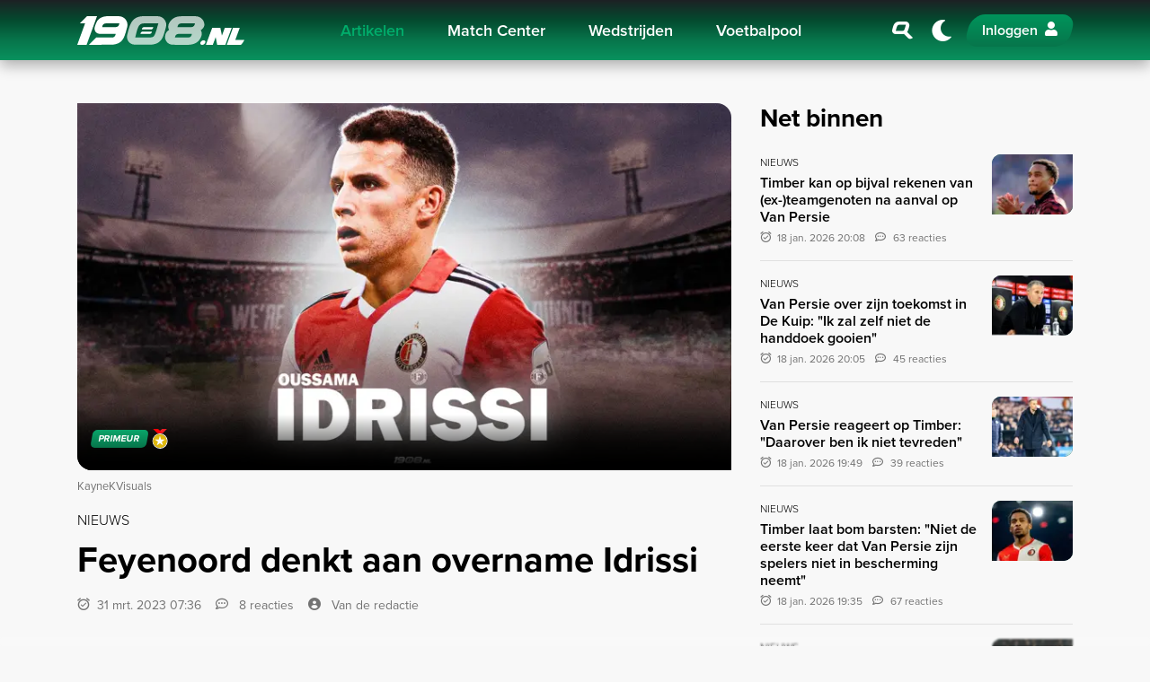

--- FILE ---
content_type: text/html; charset=UTF-8
request_url: https://1908.nl/artikelen/feyenoord-denkt-aan-overname-idrissi
body_size: 11731
content:
<!DOCTYPE html>
<html lang="nl">

<head>
    <meta charset="utf-8">
    <meta http-equiv="X-UA-Compatible" content="IE=edge">
    <meta name="viewport" content="width=device-width, initial-scale=1.0">

    <title>Feyenoord denkt aan overname Idrissi</title>
            <meta name="robots" content="max-image-preview:large">
                <meta name="description" content="Afgelopen zomer huurde Feyenoord Oussama Idrissi van het Sevilla FC. De Rotterdammers wisten in de deal géén koopoptie te beklinken bij de Spanjaarden, maar wagen van de zomer wellicht een poging voor een permanente transfer. Wie de Squad Depth voor komend seizoen er op naslaat, ziet dat de kans gro...">
        <meta property="og:site_name" content="1908.nl">
    <meta property="og:type" content="article">
    <meta property="og:url" content="https://1908.nl/artikelen/feyenoord-denkt-aan-overname-idrissi">
    <meta property="og:title" content="Feyenoord denkt aan overname Idrissi">
            <meta property="og:description" content="Afgelopen zomer huurde Feyenoord Oussama Idrissi van het Sevilla FC. De Rotterdammers wisten in de deal géén koopoptie te beklinken bij de Spanjaarden, maar wagen van de zomer wellicht een poging voor een permanente transfer. Wie de Squad Depth voor komend seizoen er op naslaat, ziet dat de kans gro...">
                <meta property="og:image" content="https://media.1908.nl/1908/uploads/2022/07/idrissi-feyenoordweb.jpg?size=meta&amp;hash=afbdedd0e59532447a8d42c05af37965">
        <meta property="og:image:width" content="1200">
        <meta property="og:image:height" content="630">
            <meta name="twitter:card" content="summary_large_image">
    <meta name="twitter:url" content="https://1908.nl/artikelen/feyenoord-denkt-aan-overname-idrissi">
    <meta name="twitter:title" content="Feyenoord denkt aan overname Idrissi">
            <meta name="twitter:description" content="Afgelopen zomer huurde Feyenoord Oussama Idrissi van het Sevilla FC. De Rotterdammers wisten in de deal géén koopoptie te beklinken bij de Spanjaarden, maar wagen van de zomer wellicht een poging voor een permanente transfer. Wie de Squad Depth voor komend seizoen er op naslaat, ziet dat de kans gro...">
                <meta name="twitter:image" content="https://media.1908.nl/1908/uploads/2022/07/idrissi-feyenoordweb.jpg?size=meta&amp;hash=afbdedd0e59532447a8d42c05af37965">
        <meta name="theme-color" content="#001B14">

    
    <link rel="icon" href="https://1908.nl/build/favicon-CejfxJNb.ico" sizes="any">
<link rel="icon" href="https://1908.nl/build/favicon-BUM7hw8G.svg" type="image/svg+xml">
<link rel="apple-touch-icon" href="https://1908.nl/build/apple-touch-icon-B2_FgoTZ.png">

<meta name="msapplication-TileColor" content="#FFFFFF">
<meta name="msapplication-config" content="https://1908.nl/browserconfig.xml">
            <link rel="canonical" href="https://1908.nl/artikelen/feyenoord-denkt-aan-overname-idrissi">
    
    
    <link rel="alternate" type="application/rss+xml" title="RSS Feed 1908.nl" href="https://1908.nl/rss.xml">

    <link rel="manifest" href="https://1908.nl/manifest.json">
    <link rel="preconnect" href="https://use.typekit.net" crossorigin>
    <link rel="preconnect" href="https://p.typekit.net" crossorigin>
    <link rel="preload" href="https://use.typekit.net/oqq0uno.css" as="style">
    <link rel="stylesheet" href="https://use.typekit.net/oqq0uno.css" media="print" onload="this.media='all'">

    <link rel="preload" as="style" href="https://1908.nl/build/app-uq-pWTdW.css" /><link rel="modulepreload" href="https://1908.nl/build/app-BIuT2fJk.js" /><link rel="modulepreload" href="https://1908.nl/build/assets/bootstrap-CjO-zkun.js" /><link rel="stylesheet" href="https://1908.nl/build/app-uq-pWTdW.css" data-navigate-track="reload" /><script type="module" src="https://1908.nl/build/app-BIuT2fJk.js" data-navigate-track="reload"></script>
    <!-- Livewire Styles --><style >[wire\:loading][wire\:loading], [wire\:loading\.delay][wire\:loading\.delay], [wire\:loading\.inline-block][wire\:loading\.inline-block], [wire\:loading\.inline][wire\:loading\.inline], [wire\:loading\.block][wire\:loading\.block], [wire\:loading\.flex][wire\:loading\.flex], [wire\:loading\.table][wire\:loading\.table], [wire\:loading\.grid][wire\:loading\.grid], [wire\:loading\.inline-flex][wire\:loading\.inline-flex] {display: none;}[wire\:loading\.delay\.none][wire\:loading\.delay\.none], [wire\:loading\.delay\.shortest][wire\:loading\.delay\.shortest], [wire\:loading\.delay\.shorter][wire\:loading\.delay\.shorter], [wire\:loading\.delay\.short][wire\:loading\.delay\.short], [wire\:loading\.delay\.default][wire\:loading\.delay\.default], [wire\:loading\.delay\.long][wire\:loading\.delay\.long], [wire\:loading\.delay\.longer][wire\:loading\.delay\.longer], [wire\:loading\.delay\.longest][wire\:loading\.delay\.longest] {display: none;}[wire\:offline][wire\:offline] {display: none;}[wire\:dirty]:not(textarea):not(input):not(select) {display: none;}:root {--livewire-progress-bar-color: #07754B;}[x-cloak] {display: none !important;}[wire\:cloak] {display: none !important;}dialog#livewire-error::backdrop {background-color: rgba(0, 0, 0, .6);}</style>

    
    
            <script>
            (function(w,d,s,l,i){w[l]=w[l]||[];
            w[l].push({'gtm.start': new Date().getTime(),event:'gtm.js'});
            var f=d.getElementsByTagName(s)[0],
                j=d.createElement(s),dl=l!='dataLayer'?'&l='+l:'';
            j.async=true;j.src='https://www.googletagmanager.com/gtm.js?id='+i+dl;
            f.parentNode.insertBefore(j,f);
            })(window,document,'script','dataLayer','GTM-W3PFG7V');
        </script>
    
    
            <script>
            window.r89 = window.r89 || {
                callAds: [],
                pushAd: function(id, name, config) {
                    window.r89.callAds.push([id, name, config]);
                },
                pushAds: function() {
                    window.r89.pushAdsCalled = true;
                }
            };
        </script>
        <script async src="https://tags.refinery89.com/1908nl.js"></script>
    </head>

<body class="page " data-namespace="article">

    <noscript>
    <iframe src="https://www.googletagmanager.com/ns.html?id=GTM-W3PFG7V" height="0" width="0" style="display:none;visibility:hidden"></iframe>
</noscript>

    
            <nav class="navbar navbar-expand-xl" id="navbar">
    <h4 class="sr-only">Navigation</h4>
    <div class="container">

        
        <a wire:navigate class="navbar-brand" href="https://1908.nl">
            1908.nl
        </a>

        
        <div class="collapse navbar-collapse" id="navbarCollapse">
            <div class="container d-block d-xl-flex">
                <div class="mx-xl-auto">
                                            <ul class="navbar-nav">
                                                            
                                <li class="nav-item ">
                                    <a wire:navigate href="https://1908.nl/artikelen" class="nav-link active">
                                        Artikelen
                                    </a>

                                                                    </li>
                                                            
                                <li class="nav-item d-xl-flex dropdown">
                                    <a  href="https://1908.nl/match-center/feyenoord" class="nav-link ">
                                        Match Center
                                    </a>

                                                                            <a class="nav-link dropdown-custom-toggle pl-3 pl-lg-0" href="#" data-toggle="collapse" data-target="#dropdown-collapse-1" aria-label="Inklappen">
                                            <i class="icon-chevron-down"></i>
                                        </a>
                                        <div class="dropdown-menu collapse" id="dropdown-collapse-1">
                                                                                                                                            <a  href="https://1908.nl/match-center/feyenoord" class="dropdown-item ">
                                                    Feyenoord Heren
                                                </a>
                                                                                                                                            <a  href="https://1908.nl/match-center/feyenoord-w" class="dropdown-item ">
                                                    Feyenoord Vrouwen
                                                </a>
                                                                                    </div>
                                                                    </li>
                                                            
                                <li class="nav-item ">
                                    <a  href="https://1908.nl/match-center/feyenoord/schedule" class="nav-link ">
                                        Wedstrijden
                                    </a>

                                                                    </li>
                                                            
                                <li class="nav-item ">
                                    <a wire:navigate href="https://1908.nl/voetbalpool" class="nav-link ">
                                        Voetbalpool
                                    </a>

                                                                    </li>
                            
                            
                            <li class="nav-item d-md-none">
                                <a wire:navigate href="https://1908.nl/search" class="nav-link" aria-label="Zoeken">
                                    <i class="icon-search-slanted icon-fw mr-2"></i> Zoeken
                                </a>
                            </li>
                        </ul>
                                    </div>
            </div>
        </div>

        
        <div class="d-flex justify-content-end align-items-center">
            
            <a wire:navigate href="https://1908.nl/search" class="nav-link font-size-xl p-2 d-none d-md-flex" aria-label="Zoeken">
                <i class="icon-search-slanted icon-fw"></i>
            </a>

            
            <a href="javascript:;" class="nav-link navbar-theme-toggler font-size-xl p-0 mx-1 mx-sm-2" title="Donker / licht thema"></a>

            
            <div id="navbar-auth"></div>

            
            <button class="navbar-toggler collapsed ml-1 ml-sm-2" type="button" data-toggle="navbar" data-target="#navbarCollapse" aria-controls="navbarCollapse" aria-expanded="false" aria-label="Toggle navigation">
                <span class="navbar-toggler-bar"></span>
            </button>
        </div>

    </div>
</nav>
    
        <main id="main">
        <div class="section">
            <div class="container">
                <div class="row">
                    <div class="col-lg-8">

                                                    <div class="position-relative">
                                                                    <div class="header-overlay header-overlay-lg rounded-bl-lg">
                                        <div class="d-flex align-items-center mb-2">
                                                                                            <span class="badge badge-gradient-primary badge-slanted text-uppercase">
                                                    Primeur
                                                </span>
                                            
                                                                                            <img src="https://1908.nl/build/medal-0-Cgxtqakv.svg" class="img-fluid" alt="Bevestigd">
                                                                                    </div>
                                    </div>
                                
                                <picture>
        <source srcset="https://media.1908.nl/1908/uploads/2022/07/idrissi-feyenoordweb.jpg?encoding=webp&amp;size=16x9-tn&amp;hash=c4eafd173ebf14cdbf701575eb58ab16" data-srcset="https://media.1908.nl/1908/uploads/2022/07/idrissi-feyenoordweb.jpg?encoding=webp&amp;size=16x9-ti&amp;hash=3c4c06b34adb1d0d0882a0d50b645865 96w,https://media.1908.nl/1908/uploads/2022/07/idrissi-feyenoordweb.jpg?encoding=webp&amp;size=16x9-th&amp;hash=1857f307a1b99e9d955d71037f11f684 160w,https://media.1908.nl/1908/uploads/2022/07/idrissi-feyenoordweb.jpg?encoding=webp&amp;size=16x9-xs&amp;hash=919f488b752626b2336a27a7591972d9 320w,https://media.1908.nl/1908/uploads/2022/07/idrissi-feyenoordweb.jpg?encoding=webp&amp;size=16x9-sm&amp;hash=0230aba3882e52cfa2884e8f09fb783e 640w,https://media.1908.nl/1908/uploads/2022/07/idrissi-feyenoordweb.jpg?encoding=webp&amp;size=16x9-md&amp;hash=85f1d70a6da95142839c2b1aff78318a 768w,https://media.1908.nl/1908/uploads/2022/07/idrissi-feyenoordweb.jpg?encoding=webp&amp;size=16x9-lg&amp;hash=b7a66c77829e4f12ef6e524b458334b7 1024w,https://media.1908.nl/1908/uploads/2022/07/idrissi-feyenoordweb.jpg?encoding=webp&amp;size=16x9-xl&amp;hash=eb00403ab438f85deb196378822aefd1 1536w,https://media.1908.nl/1908/uploads/2022/07/idrissi-feyenoordweb.jpg?encoding=webp&amp;size=16x9-2k&amp;hash=dc7e2b1116ad3f7b72de40e3da79ccda 2048w,https://media.1908.nl/1908/uploads/2022/07/idrissi-feyenoordweb.jpg?encoding=webp&amp;size=16x9-4k&amp;hash=88e697fb888a9276d8723d82b52e37de 3840w" type="image/webp">
        <img decoding="async" src="https://media.1908.nl/1908/uploads/2022/07/idrissi-feyenoordweb.jpg?size=16x9-tn&amp;hash=ba41deada2a115325fe85a35e1cfc45e" data-src="https://media.1908.nl/1908/uploads/2022/07/idrissi-feyenoordweb.jpg?size=16x9-4k&amp;hash=50ec90acb4ae4ddbb27b6af1d51212e7" data-srcset="https://media.1908.nl/1908/uploads/2022/07/idrissi-feyenoordweb.jpg?size=16x9-ti&amp;hash=581a29d212985916085483d38b76dc3b 96w,https://media.1908.nl/1908/uploads/2022/07/idrissi-feyenoordweb.jpg?size=16x9-th&amp;hash=0dcc68296acd2130d3fdb4e68fd41ec2 160w,https://media.1908.nl/1908/uploads/2022/07/idrissi-feyenoordweb.jpg?size=16x9-xs&amp;hash=6163fa5b73e6d5b12677da31ee237fee 320w,https://media.1908.nl/1908/uploads/2022/07/idrissi-feyenoordweb.jpg?size=16x9-sm&amp;hash=55f482fead3d8b5c4fc5f8b667b3189f 640w,https://media.1908.nl/1908/uploads/2022/07/idrissi-feyenoordweb.jpg?size=16x9-md&amp;hash=2d4cfb70c8b393b7df66eeef69b0b8d0 768w,https://media.1908.nl/1908/uploads/2022/07/idrissi-feyenoordweb.jpg?size=16x9-lg&amp;hash=3b7d4b7dc2efefbd3bde022ca4b61a0d 1024w,https://media.1908.nl/1908/uploads/2022/07/idrissi-feyenoordweb.jpg?size=16x9-xl&amp;hash=40cec7ecd0202e7f0b218365735ea137 1536w,https://media.1908.nl/1908/uploads/2022/07/idrissi-feyenoordweb.jpg?size=16x9-2k&amp;hash=cca963aef4b6555996bfd7d79a9cb9cc 2048w,https://media.1908.nl/1908/uploads/2022/07/idrissi-feyenoordweb.jpg?size=16x9-4k&amp;hash=50ec90acb4ae4ddbb27b6af1d51212e7 3840w" data-sizes="auto" alt="idrissi-feyenoord-web"  width="3840"   height="2160"  class="img-fluid w-100 rounded-tr-lg rounded-bl-lg lazyload" >
    </picture>
                            </div>

                            
                                                            <p class="text-muted small mt-2">KayneKVisuals</p>
                                                    
                        
                        <div class="d-flex mt-3 mb-2">
                                                                                        <span class="font-weight-light text-uppercase">
                                    Nieuws
                                </span>
                                                    </div>

                        <h1>Feyenoord denkt aan overname Idrissi</h1>

                        <div class="row align-items-end no-gutters text-secondary font-size-sm my-3">
                                                            <div class="col-auto pr-3">
                                    <time class="datetime" datetime="2023-03-31T05:36:00+00:00">
                                        31 mrt. 2023 07:36
                                    </time>
                                </div>
                            
                                                            <div class="col-auto pr-3">
                                    <a href="#comments" class="text-reset">
                                        <i class="icon-speech-regular mr-2"></i>
                                        8 reacties
                                    </a>
                                </div>
                            
                            <div class="col-md">
                                <i class="icon-user-circle mr-2"></i>
                                <span data-author="" class="author">
                                    Van de redactie
                                </span>
                            </div>
                        </div>

                        <div class="r89-mobile-billboard-top"></div>
                        <div class="r89-desktop-leaderboard-atf"></div>

                        <div class="mb-5 font-size-lg">
                            <div class="content-rendered">
                                <div class="section">
        <p><strong>Afgelopen zomer huurde Feyenoord Oussama Idrissi van het Sevilla FC. De Rotterdammers wisten in de deal g&eacute;&eacute;n koopoptie te beklinken bij de Spanjaarden, maar wagen van de zomer wellicht een poging voor een permanente transfer.</strong></p>
<p>Wie de Squad Depth voor komend seizoen er op naslaat, ziet dat de kans groot is dat Feyenoord veel sterkhouders kwijt zal raken. Om de selectie enigzins intact te houden, overweegt de club(leiding) om komende zomer enkele miljoenen op tafel te gooien bij Sevilla voor Idrissi.</p>
<p>Idrissi kan de technische staf van Feyenoord al langere tijd bekoren en voelt zich op zijn plek in de Havenstad, waar hij als tiener enkele jaren de jeugdopleiding doorliep. De linksbuiten was dit seizoen reeds goed voor vijf goals en vijf assists.</p>
    </div>
<div class="section">
        <div class="embed-responsive embed-responsive-16by9">
            <iframe title="" class="embed-responsive-item" src="https://www.youtube.com/embed/hehCp1BAtVA?modestbranding=1&rel=0" loading="lazy" frameborder="0" allow="accelerometer; autoplay; clipboard-write; encrypted-media; gyroscope; picture-in-picture; web-share" referrerpolicy="strict-origin-when-cross-origin" allowfullscreen></iframe>
        </div>
    </div>

                            </div>

                                                            <aside class="promo rounded-bl-lg rounded-tr-lg my-4 promo-with-background">
    <div class="promo-content">
        <div class="row">
            <div class="col-md-7">
                <h2 class="promo-title h1">Download nu de app!</h2>
                <p>Download nu de snelle en handige 1908.nl App in zowel de Apple App Store als de Google Play Store. Met de 1908.nl-app ben je altijd op de hoogte van het laatste nieuws, updates en analyses rondom Feyenoord. Overal waar je bent!</p>
<p><strong><a class="text-decoration-none" href="https://apps.apple.com/nl/app/1908/id6499525519" target="_blank" rel="noopener"><span style="text-decoration: underline;">Download voor Apple</span></a> </strong>of <span style="text-decoration: underline;"><strong><a href="https://play.google.com/store/apps/details?id=nl.gomotion.app1908&amp;pli=1" target="_blank" rel="noopener">Download voor&nbsp;Android</a></strong></span></p>
            </div>
        </div>
    </div>
            <div class="promo-background">
            <picture>
        <source srcset="https://media.1908.nl/1908/uploads/2026/01/man-met-1908-app-voor-de-banner.png?encoding=webp&amp;size=1x1-tn&amp;hash=d20c5891d06bc05ededea154dd904734" data-srcset="https://media.1908.nl/1908/uploads/2026/01/man-met-1908-app-voor-de-banner.png?encoding=webp&amp;size=1x1-ti&amp;hash=f90c0e1a0769962f44c99e76a714db93 96w,https://media.1908.nl/1908/uploads/2026/01/man-met-1908-app-voor-de-banner.png?encoding=webp&amp;size=1x1-th&amp;hash=02e573e7e0f987c5109d6eb06bed0f46 160w,https://media.1908.nl/1908/uploads/2026/01/man-met-1908-app-voor-de-banner.png?encoding=webp&amp;size=1x1-xs&amp;hash=97b61032286564a32a73c3d04ea74469 320w,https://media.1908.nl/1908/uploads/2026/01/man-met-1908-app-voor-de-banner.png?encoding=webp&amp;size=1x1-sm&amp;hash=851cac6953a62eed48f3c1ac7ffe05a7 640w,https://media.1908.nl/1908/uploads/2026/01/man-met-1908-app-voor-de-banner.png?encoding=webp&amp;size=1x1-md&amp;hash=87564c61bd41e710932b8b33591e96f9 768w,https://media.1908.nl/1908/uploads/2026/01/man-met-1908-app-voor-de-banner.png?encoding=webp&amp;size=1x1-lg&amp;hash=6826ef3d8eab93081c0dc63d3f1ff710 1024w,https://media.1908.nl/1908/uploads/2026/01/man-met-1908-app-voor-de-banner.png?encoding=webp&amp;size=1x1-xl&amp;hash=b8c681858010bdbc65eb2824693430ab 1536w,https://media.1908.nl/1908/uploads/2026/01/man-met-1908-app-voor-de-banner.png?encoding=webp&amp;size=1x1-2k&amp;hash=5bebbf8c745b7d1fb65cf64fd9e38b7a 2048w,https://media.1908.nl/1908/uploads/2026/01/man-met-1908-app-voor-de-banner.png?encoding=webp&amp;size=1x1-4k&amp;hash=436ef3bd435779c29d850edfe29a7bca 3840w" type="image/webp">
        <img decoding="async" src="https://media.1908.nl/1908/uploads/2026/01/man-met-1908-app-voor-de-banner.png?size=1x1-tn&amp;hash=9c5bb84fdcfe8bcb2435f6dc5130bac0" data-src="https://media.1908.nl/1908/uploads/2026/01/man-met-1908-app-voor-de-banner.png?size=1x1-4k&amp;hash=96918562a86e763b63287ca9646f832f" data-srcset="https://media.1908.nl/1908/uploads/2026/01/man-met-1908-app-voor-de-banner.png?size=1x1-ti&amp;hash=d35cb249785c513df853e5e608bd8747 96w,https://media.1908.nl/1908/uploads/2026/01/man-met-1908-app-voor-de-banner.png?size=1x1-th&amp;hash=71cf56f66a36558ab9f2324db6bf62c8 160w,https://media.1908.nl/1908/uploads/2026/01/man-met-1908-app-voor-de-banner.png?size=1x1-xs&amp;hash=e3e718d9a923407588d6ca03035300c4 320w,https://media.1908.nl/1908/uploads/2026/01/man-met-1908-app-voor-de-banner.png?size=1x1-sm&amp;hash=c957983bc3650345bd28ef74d85782b2 640w,https://media.1908.nl/1908/uploads/2026/01/man-met-1908-app-voor-de-banner.png?size=1x1-md&amp;hash=a3356b27a232ab46d0bb1166a31e2ecf 768w,https://media.1908.nl/1908/uploads/2026/01/man-met-1908-app-voor-de-banner.png?size=1x1-lg&amp;hash=e8fd6e4dd1cbc538b77dd7ec335f1646 1024w,https://media.1908.nl/1908/uploads/2026/01/man-met-1908-app-voor-de-banner.png?size=1x1-xl&amp;hash=f2d613d8d232105fd12d78977a047c3c 1536w,https://media.1908.nl/1908/uploads/2026/01/man-met-1908-app-voor-de-banner.png?size=1x1-2k&amp;hash=4af9275c98ca0ce6cb63ea8ffdc1da28 2048w,https://media.1908.nl/1908/uploads/2026/01/man-met-1908-app-voor-de-banner.png?size=1x1-4k&amp;hash=96918562a86e763b63287ca9646f832f 3840w" data-sizes="auto" alt="man-met-1908-app-voor-de-banner"  width="3840"   height="3840"  class="object-fit rounded-circle lazyload" >
    </picture>
        </div>
    </aside>
                            
                            
                                                            <aside class="my-5">
                                    <h3 class="font-weight-bolder">Aanbevolen artikelen</h3>
                                                                            <article class="border-bottom py-3">
    <a wire:navigate href="https://1908.nl/artikelen/europees-actieve-club-meldde-zich-tevergeefs-voor-hartman" class="big-link">
        <div class="row">
            <div class="col-auto list-image">
                <div class="ratio-4x3 bg-dark rounded-br rounded-tl overflow-hidden maxw-90px">
                                            <div class="position-relative">
                                                            <div class="header-overlay rounded-br">

                                    
                                    

                                </div>
                                                        <picture>
        <source srcset="https://media.1908.nl/1908/uploads/2022/11/hartman-verlenging-web.png?encoding=webp&amp;size=4x3-tn&amp;hash=46b7cf7079bb74e38b6fc6570eab79d3" data-srcset="https://media.1908.nl/1908/uploads/2022/11/hartman-verlenging-web.png?encoding=webp&amp;size=4x3-ti&amp;hash=c9cbd1f911012c1679858574b1947b4b 96w,https://media.1908.nl/1908/uploads/2022/11/hartman-verlenging-web.png?encoding=webp&amp;size=4x3-th&amp;hash=814374124ca8d93a2e70a8558b069656 160w,https://media.1908.nl/1908/uploads/2022/11/hartman-verlenging-web.png?encoding=webp&amp;size=4x3-xs&amp;hash=1ea6b72380d42bd5aa2f84c42bd03621 320w,https://media.1908.nl/1908/uploads/2022/11/hartman-verlenging-web.png?encoding=webp&amp;size=4x3-sm&amp;hash=8dee57c4b1f47305e1c022fa83f80b24 640w,https://media.1908.nl/1908/uploads/2022/11/hartman-verlenging-web.png?encoding=webp&amp;size=4x3-md&amp;hash=396cf1cbb1ea2e2d949a4ce346d7c336 768w,https://media.1908.nl/1908/uploads/2022/11/hartman-verlenging-web.png?encoding=webp&amp;size=4x3-lg&amp;hash=5cd53c1b8cbcd8485c14c4a93b3ce6f0 1024w,https://media.1908.nl/1908/uploads/2022/11/hartman-verlenging-web.png?encoding=webp&amp;size=4x3-xl&amp;hash=37c6d15f0c042641b4d7744e1f7a0050 1536w,https://media.1908.nl/1908/uploads/2022/11/hartman-verlenging-web.png?encoding=webp&amp;size=4x3-2k&amp;hash=9a1c7114a720a6787857b5d60e971dc4 2048w,https://media.1908.nl/1908/uploads/2022/11/hartman-verlenging-web.png?encoding=webp&amp;size=4x3-4k&amp;hash=ed3e7336fd39f0dc4705eb4894af8f46 3840w" type="image/webp">
        <img decoding="async" src="https://media.1908.nl/1908/uploads/2022/11/hartman-verlenging-web.png?size=4x3-tn&amp;hash=db6fa3a33e2ab3c5cdf46e4845c8b115" data-src="https://media.1908.nl/1908/uploads/2022/11/hartman-verlenging-web.png?size=4x3-4k&amp;hash=cbd8aedfd951ba2f8f5612bb75c57325" data-srcset="https://media.1908.nl/1908/uploads/2022/11/hartman-verlenging-web.png?size=4x3-ti&amp;hash=6288652fe329abab3e1deec45027eb85 96w,https://media.1908.nl/1908/uploads/2022/11/hartman-verlenging-web.png?size=4x3-th&amp;hash=c973fa5b9eca7e0d279b010df16888f5 160w,https://media.1908.nl/1908/uploads/2022/11/hartman-verlenging-web.png?size=4x3-xs&amp;hash=31196feb706e99d3b6982141190e0422 320w,https://media.1908.nl/1908/uploads/2022/11/hartman-verlenging-web.png?size=4x3-sm&amp;hash=f9232d8d82c0fbf5a8425b50e26cab9e 640w,https://media.1908.nl/1908/uploads/2022/11/hartman-verlenging-web.png?size=4x3-md&amp;hash=e9f508c1260a9fb7161f5048dceecdfc 768w,https://media.1908.nl/1908/uploads/2022/11/hartman-verlenging-web.png?size=4x3-lg&amp;hash=e4255ccb20bf0ec3dbd9ff4424cdf091 1024w,https://media.1908.nl/1908/uploads/2022/11/hartman-verlenging-web.png?size=4x3-xl&amp;hash=b86223fb750b128df7651be7095aed5d 1536w,https://media.1908.nl/1908/uploads/2022/11/hartman-verlenging-web.png?size=4x3-2k&amp;hash=3f9e6c0e69d38cc647c9fee855d2c99f 2048w,https://media.1908.nl/1908/uploads/2022/11/hartman-verlenging-web.png?size=4x3-4k&amp;hash=cbd8aedfd951ba2f8f5612bb75c57325 3840w" data-sizes="auto" alt="Europees-actieve club meldde zich voor Hartman"  width="3840"   height="2880"  class="img-fluid lazyload" >
    </picture>
                        </div>
                                    </div>
            </div>
            <div class="col d-flex flex-column justify-content-center list-text">
                <small class="font-size-xs font-weight-light text-uppercase mb-1">Nieuws</small>

                <h2 class="h6 title font-weight-semi-bold mb-1">Europees-actieve club meldde zich voor Hartman</h2>

                <div class="text-secondary font-size-xs">
                                            <time class="datetime mr-2" datetime="2023-03-31T05:32:00+00:00">
                            31 mrt. 2023 07:32
                        </time>
                    
                                            <i class="icon-speech-regular mr-2"></i>2 reacties
                                    </div>
            </div>
        </div>
    </a>
</article>
                                                                            <article class="border-bottom py-3">
    <a wire:navigate href="https://1908.nl/artikelen/lazio-scoutte-in-de-kuip" class="big-link">
        <div class="row">
            <div class="col-auto list-image">
                <div class="ratio-4x3 bg-dark rounded-br rounded-tl overflow-hidden maxw-90px">
                                            <div class="position-relative">
                                                            <div class="header-overlay rounded-br">

                                    
                                    

                                </div>
                                                        <picture>
        <source srcset="https://media.1908.nl/1908/uploads/2022/12/wieffer.jpeg?encoding=webp&amp;size=4x3-tn&amp;hash=46b7cf7079bb74e38b6fc6570eab79d3" data-srcset="https://media.1908.nl/1908/uploads/2022/12/wieffer.jpeg?encoding=webp&amp;size=4x3-ti&amp;hash=c9cbd1f911012c1679858574b1947b4b 96w,https://media.1908.nl/1908/uploads/2022/12/wieffer.jpeg?encoding=webp&amp;size=4x3-th&amp;hash=814374124ca8d93a2e70a8558b069656 160w,https://media.1908.nl/1908/uploads/2022/12/wieffer.jpeg?encoding=webp&amp;size=4x3-xs&amp;hash=1ea6b72380d42bd5aa2f84c42bd03621 320w,https://media.1908.nl/1908/uploads/2022/12/wieffer.jpeg?encoding=webp&amp;size=4x3-sm&amp;hash=8dee57c4b1f47305e1c022fa83f80b24 640w,https://media.1908.nl/1908/uploads/2022/12/wieffer.jpeg?encoding=webp&amp;size=4x3-md&amp;hash=396cf1cbb1ea2e2d949a4ce346d7c336 768w,https://media.1908.nl/1908/uploads/2022/12/wieffer.jpeg?encoding=webp&amp;size=4x3-lg&amp;hash=5cd53c1b8cbcd8485c14c4a93b3ce6f0 1024w,https://media.1908.nl/1908/uploads/2022/12/wieffer.jpeg?encoding=webp&amp;size=4x3-xl&amp;hash=37c6d15f0c042641b4d7744e1f7a0050 1536w,https://media.1908.nl/1908/uploads/2022/12/wieffer.jpeg?encoding=webp&amp;size=4x3-2k&amp;hash=9a1c7114a720a6787857b5d60e971dc4 2048w,https://media.1908.nl/1908/uploads/2022/12/wieffer.jpeg?encoding=webp&amp;size=4x3-4k&amp;hash=ed3e7336fd39f0dc4705eb4894af8f46 3840w" type="image/webp">
        <img decoding="async" src="https://media.1908.nl/1908/uploads/2022/12/wieffer.jpeg?size=4x3-tn&amp;hash=db6fa3a33e2ab3c5cdf46e4845c8b115" data-src="https://media.1908.nl/1908/uploads/2022/12/wieffer.jpeg?size=4x3-4k&amp;hash=cbd8aedfd951ba2f8f5612bb75c57325" data-srcset="https://media.1908.nl/1908/uploads/2022/12/wieffer.jpeg?size=4x3-ti&amp;hash=6288652fe329abab3e1deec45027eb85 96w,https://media.1908.nl/1908/uploads/2022/12/wieffer.jpeg?size=4x3-th&amp;hash=c973fa5b9eca7e0d279b010df16888f5 160w,https://media.1908.nl/1908/uploads/2022/12/wieffer.jpeg?size=4x3-xs&amp;hash=31196feb706e99d3b6982141190e0422 320w,https://media.1908.nl/1908/uploads/2022/12/wieffer.jpeg?size=4x3-sm&amp;hash=f9232d8d82c0fbf5a8425b50e26cab9e 640w,https://media.1908.nl/1908/uploads/2022/12/wieffer.jpeg?size=4x3-md&amp;hash=e9f508c1260a9fb7161f5048dceecdfc 768w,https://media.1908.nl/1908/uploads/2022/12/wieffer.jpeg?size=4x3-lg&amp;hash=e4255ccb20bf0ec3dbd9ff4424cdf091 1024w,https://media.1908.nl/1908/uploads/2022/12/wieffer.jpeg?size=4x3-xl&amp;hash=b86223fb750b128df7651be7095aed5d 1536w,https://media.1908.nl/1908/uploads/2022/12/wieffer.jpeg?size=4x3-2k&amp;hash=3f9e6c0e69d38cc647c9fee855d2c99f 2048w,https://media.1908.nl/1908/uploads/2022/12/wieffer.jpeg?size=4x3-4k&amp;hash=cbd8aedfd951ba2f8f5612bb75c57325 3840w" data-sizes="auto" alt="Lazio scoutte in De Kuip"  width="3840"   height="2880"  class="img-fluid lazyload" >
    </picture>
                        </div>
                                    </div>
            </div>
            <div class="col d-flex flex-column justify-content-center list-text">
                <small class="font-size-xs font-weight-light text-uppercase mb-1">Nieuws</small>

                <h2 class="h6 title font-weight-semi-bold mb-1">Lazio scoutte in De Kuip</h2>

                <div class="text-secondary font-size-xs">
                                            <time class="datetime mr-2" datetime="2023-03-31T05:43:00+00:00">
                            31 mrt. 2023 07:43
                        </time>
                    
                                            <i class="icon-speech-regular mr-2"></i>3 reacties
                                    </div>
            </div>
        </div>
    </a>
</article>
                                                                            <article class="border-bottom py-3">
    <a wire:navigate href="https://1908.nl/artikelen/feyenoord-verliest-in-extremis-rotterdamse-derby-van-sparta-van-persie-onder-immense-druk" class="big-link">
        <div class="row">
            <div class="col-auto list-image">
                <div class="ratio-4x3 bg-dark rounded-br rounded-tl overflow-hidden maxw-90px">
                                            <div class="position-relative">
                                                        <picture>
        <source srcset="https://media.1908.nl/1908/uploads/2026/01/nlb-200902003.jpg?encoding=webp&amp;size=4x3-tn&amp;hash=46b7cf7079bb74e38b6fc6570eab79d3" data-srcset="https://media.1908.nl/1908/uploads/2026/01/nlb-200902003.jpg?encoding=webp&amp;size=4x3-ti&amp;hash=c9cbd1f911012c1679858574b1947b4b 96w,https://media.1908.nl/1908/uploads/2026/01/nlb-200902003.jpg?encoding=webp&amp;size=4x3-th&amp;hash=814374124ca8d93a2e70a8558b069656 160w,https://media.1908.nl/1908/uploads/2026/01/nlb-200902003.jpg?encoding=webp&amp;size=4x3-xs&amp;hash=1ea6b72380d42bd5aa2f84c42bd03621 320w,https://media.1908.nl/1908/uploads/2026/01/nlb-200902003.jpg?encoding=webp&amp;size=4x3-sm&amp;hash=8dee57c4b1f47305e1c022fa83f80b24 640w,https://media.1908.nl/1908/uploads/2026/01/nlb-200902003.jpg?encoding=webp&amp;size=4x3-md&amp;hash=396cf1cbb1ea2e2d949a4ce346d7c336 768w,https://media.1908.nl/1908/uploads/2026/01/nlb-200902003.jpg?encoding=webp&amp;size=4x3-lg&amp;hash=5cd53c1b8cbcd8485c14c4a93b3ce6f0 1024w,https://media.1908.nl/1908/uploads/2026/01/nlb-200902003.jpg?encoding=webp&amp;size=4x3-xl&amp;hash=37c6d15f0c042641b4d7744e1f7a0050 1536w,https://media.1908.nl/1908/uploads/2026/01/nlb-200902003.jpg?encoding=webp&amp;size=4x3-2k&amp;hash=9a1c7114a720a6787857b5d60e971dc4 2048w,https://media.1908.nl/1908/uploads/2026/01/nlb-200902003.jpg?encoding=webp&amp;size=4x3-4k&amp;hash=ed3e7336fd39f0dc4705eb4894af8f46 3840w" type="image/webp">
        <img decoding="async" src="https://media.1908.nl/1908/uploads/2026/01/nlb-200902003.jpg?size=4x3-tn&amp;hash=db6fa3a33e2ab3c5cdf46e4845c8b115" data-src="https://media.1908.nl/1908/uploads/2026/01/nlb-200902003.jpg?size=4x3-4k&amp;hash=cbd8aedfd951ba2f8f5612bb75c57325" data-srcset="https://media.1908.nl/1908/uploads/2026/01/nlb-200902003.jpg?size=4x3-ti&amp;hash=6288652fe329abab3e1deec45027eb85 96w,https://media.1908.nl/1908/uploads/2026/01/nlb-200902003.jpg?size=4x3-th&amp;hash=c973fa5b9eca7e0d279b010df16888f5 160w,https://media.1908.nl/1908/uploads/2026/01/nlb-200902003.jpg?size=4x3-xs&amp;hash=31196feb706e99d3b6982141190e0422 320w,https://media.1908.nl/1908/uploads/2026/01/nlb-200902003.jpg?size=4x3-sm&amp;hash=f9232d8d82c0fbf5a8425b50e26cab9e 640w,https://media.1908.nl/1908/uploads/2026/01/nlb-200902003.jpg?size=4x3-md&amp;hash=e9f508c1260a9fb7161f5048dceecdfc 768w,https://media.1908.nl/1908/uploads/2026/01/nlb-200902003.jpg?size=4x3-lg&amp;hash=e4255ccb20bf0ec3dbd9ff4424cdf091 1024w,https://media.1908.nl/1908/uploads/2026/01/nlb-200902003.jpg?size=4x3-xl&amp;hash=b86223fb750b128df7651be7095aed5d 1536w,https://media.1908.nl/1908/uploads/2026/01/nlb-200902003.jpg?size=4x3-2k&amp;hash=3f9e6c0e69d38cc647c9fee855d2c99f 2048w,https://media.1908.nl/1908/uploads/2026/01/nlb-200902003.jpg?size=4x3-4k&amp;hash=cbd8aedfd951ba2f8f5612bb75c57325 3840w" data-sizes="auto" alt="Feyenoord verliest in extremis Rotterdamse derby; positie Van Persie onder nog grotere druk"  width="3840"   height="2880"  class="img-fluid lazyload" >
    </picture>
                        </div>
                                    </div>
            </div>
            <div class="col d-flex flex-column justify-content-center list-text">
                <small class="font-size-xs font-weight-light text-uppercase mb-1">Nieuws</small>

                <h2 class="h6 title font-weight-semi-bold mb-1">Feyenoord verliest in extremis Rotterdamse derby; positie Van Persie onder nog grotere druk</h2>

                <div class="text-secondary font-size-xs">
                                            <time class="datetime mr-2" datetime="2026-01-18T17:41:12+00:00">
                            18 jan. 2026 18:41
                        </time>
                    
                                            <i class="icon-speech-regular mr-2"></i>185 reacties
                                    </div>
            </div>
        </div>
    </a>
</article>
                                                                            <article class="border-bottom py-3">
    <a wire:navigate href="https://1908.nl/artikelen/vermoedelijke-opstellingen-van-persie-heeft-eindelijk-weer-wat-te-kiezen" class="big-link">
        <div class="row">
            <div class="col-auto list-image">
                <div class="ratio-4x3 bg-dark rounded-br rounded-tl overflow-hidden maxw-90px">
                                            <div class="position-relative">
                                                        <picture>
        <source srcset="https://media.1908.nl/1908/uploads/2025/10/van-persie-proshots-2.jpg?encoding=webp&amp;size=4x3-tn&amp;hash=46b7cf7079bb74e38b6fc6570eab79d3" data-srcset="https://media.1908.nl/1908/uploads/2025/10/van-persie-proshots-2.jpg?encoding=webp&amp;size=4x3-ti&amp;hash=c9cbd1f911012c1679858574b1947b4b 96w,https://media.1908.nl/1908/uploads/2025/10/van-persie-proshots-2.jpg?encoding=webp&amp;size=4x3-th&amp;hash=814374124ca8d93a2e70a8558b069656 160w,https://media.1908.nl/1908/uploads/2025/10/van-persie-proshots-2.jpg?encoding=webp&amp;size=4x3-xs&amp;hash=1ea6b72380d42bd5aa2f84c42bd03621 320w,https://media.1908.nl/1908/uploads/2025/10/van-persie-proshots-2.jpg?encoding=webp&amp;size=4x3-sm&amp;hash=8dee57c4b1f47305e1c022fa83f80b24 640w,https://media.1908.nl/1908/uploads/2025/10/van-persie-proshots-2.jpg?encoding=webp&amp;size=4x3-md&amp;hash=396cf1cbb1ea2e2d949a4ce346d7c336 768w,https://media.1908.nl/1908/uploads/2025/10/van-persie-proshots-2.jpg?encoding=webp&amp;size=4x3-lg&amp;hash=5cd53c1b8cbcd8485c14c4a93b3ce6f0 1024w,https://media.1908.nl/1908/uploads/2025/10/van-persie-proshots-2.jpg?encoding=webp&amp;size=4x3-xl&amp;hash=37c6d15f0c042641b4d7744e1f7a0050 1536w,https://media.1908.nl/1908/uploads/2025/10/van-persie-proshots-2.jpg?encoding=webp&amp;size=4x3-2k&amp;hash=9a1c7114a720a6787857b5d60e971dc4 2048w,https://media.1908.nl/1908/uploads/2025/10/van-persie-proshots-2.jpg?encoding=webp&amp;size=4x3-4k&amp;hash=ed3e7336fd39f0dc4705eb4894af8f46 3840w" type="image/webp">
        <img decoding="async" src="https://media.1908.nl/1908/uploads/2025/10/van-persie-proshots-2.jpg?size=4x3-tn&amp;hash=db6fa3a33e2ab3c5cdf46e4845c8b115" data-src="https://media.1908.nl/1908/uploads/2025/10/van-persie-proshots-2.jpg?size=4x3-4k&amp;hash=cbd8aedfd951ba2f8f5612bb75c57325" data-srcset="https://media.1908.nl/1908/uploads/2025/10/van-persie-proshots-2.jpg?size=4x3-ti&amp;hash=6288652fe329abab3e1deec45027eb85 96w,https://media.1908.nl/1908/uploads/2025/10/van-persie-proshots-2.jpg?size=4x3-th&amp;hash=c973fa5b9eca7e0d279b010df16888f5 160w,https://media.1908.nl/1908/uploads/2025/10/van-persie-proshots-2.jpg?size=4x3-xs&amp;hash=31196feb706e99d3b6982141190e0422 320w,https://media.1908.nl/1908/uploads/2025/10/van-persie-proshots-2.jpg?size=4x3-sm&amp;hash=f9232d8d82c0fbf5a8425b50e26cab9e 640w,https://media.1908.nl/1908/uploads/2025/10/van-persie-proshots-2.jpg?size=4x3-md&amp;hash=e9f508c1260a9fb7161f5048dceecdfc 768w,https://media.1908.nl/1908/uploads/2025/10/van-persie-proshots-2.jpg?size=4x3-lg&amp;hash=e4255ccb20bf0ec3dbd9ff4424cdf091 1024w,https://media.1908.nl/1908/uploads/2025/10/van-persie-proshots-2.jpg?size=4x3-xl&amp;hash=b86223fb750b128df7651be7095aed5d 1536w,https://media.1908.nl/1908/uploads/2025/10/van-persie-proshots-2.jpg?size=4x3-2k&amp;hash=3f9e6c0e69d38cc647c9fee855d2c99f 2048w,https://media.1908.nl/1908/uploads/2025/10/van-persie-proshots-2.jpg?size=4x3-4k&amp;hash=cbd8aedfd951ba2f8f5612bb75c57325 3840w" data-sizes="auto" alt="Vermoedelijke opstellingen • Van Persie heeft eindelijk weer wat te kiezen"  width="3840"   height="2880"  class="img-fluid lazyload" >
    </picture>
                        </div>
                                    </div>
            </div>
            <div class="col d-flex flex-column justify-content-center list-text">
                <small class="font-size-xs font-weight-light text-uppercase mb-1">Opinie</small>

                <h2 class="h6 title font-weight-semi-bold mb-1">Vermoedelijke opstellingen • Van Persie heeft eindelijk weer wat te kiezen</h2>

                <div class="text-secondary font-size-xs">
                                            <time class="datetime mr-2" datetime="2026-01-16T15:34:20+00:00">
                            16 jan. 2026 16:34
                        </time>
                    
                                            <i class="icon-speech-regular mr-2"></i>44 reacties
                                    </div>
            </div>
        </div>
    </a>
</article>
                                                                            <article class="border-bottom py-3">
    <a wire:navigate href="https://1908.nl/artikelen/van-persie-bijt-van-zich-af-en-doet-oproep-aan-supporters-geloof-niet-alles" class="big-link">
        <div class="row">
            <div class="col-auto list-image">
                <div class="ratio-4x3 bg-dark rounded-br rounded-tl overflow-hidden maxw-90px">
                                            <div class="position-relative">
                                                        <picture>
        <source srcset="https://media.1908.nl/1908/uploads/2025/10/copyright-proshots-31589633.jpg?encoding=webp&amp;size=4x3-tn&amp;hash=46b7cf7079bb74e38b6fc6570eab79d3" data-srcset="https://media.1908.nl/1908/uploads/2025/10/copyright-proshots-31589633.jpg?encoding=webp&amp;size=4x3-ti&amp;hash=c9cbd1f911012c1679858574b1947b4b 96w,https://media.1908.nl/1908/uploads/2025/10/copyright-proshots-31589633.jpg?encoding=webp&amp;size=4x3-th&amp;hash=814374124ca8d93a2e70a8558b069656 160w,https://media.1908.nl/1908/uploads/2025/10/copyright-proshots-31589633.jpg?encoding=webp&amp;size=4x3-xs&amp;hash=1ea6b72380d42bd5aa2f84c42bd03621 320w,https://media.1908.nl/1908/uploads/2025/10/copyright-proshots-31589633.jpg?encoding=webp&amp;size=4x3-sm&amp;hash=8dee57c4b1f47305e1c022fa83f80b24 640w,https://media.1908.nl/1908/uploads/2025/10/copyright-proshots-31589633.jpg?encoding=webp&amp;size=4x3-md&amp;hash=396cf1cbb1ea2e2d949a4ce346d7c336 768w,https://media.1908.nl/1908/uploads/2025/10/copyright-proshots-31589633.jpg?encoding=webp&amp;size=4x3-lg&amp;hash=5cd53c1b8cbcd8485c14c4a93b3ce6f0 1024w,https://media.1908.nl/1908/uploads/2025/10/copyright-proshots-31589633.jpg?encoding=webp&amp;size=4x3-xl&amp;hash=37c6d15f0c042641b4d7744e1f7a0050 1536w,https://media.1908.nl/1908/uploads/2025/10/copyright-proshots-31589633.jpg?encoding=webp&amp;size=4x3-2k&amp;hash=9a1c7114a720a6787857b5d60e971dc4 2048w,https://media.1908.nl/1908/uploads/2025/10/copyright-proshots-31589633.jpg?encoding=webp&amp;size=4x3-4k&amp;hash=ed3e7336fd39f0dc4705eb4894af8f46 3840w" type="image/webp">
        <img decoding="async" src="https://media.1908.nl/1908/uploads/2025/10/copyright-proshots-31589633.jpg?size=4x3-tn&amp;hash=db6fa3a33e2ab3c5cdf46e4845c8b115" data-src="https://media.1908.nl/1908/uploads/2025/10/copyright-proshots-31589633.jpg?size=4x3-4k&amp;hash=cbd8aedfd951ba2f8f5612bb75c57325" data-srcset="https://media.1908.nl/1908/uploads/2025/10/copyright-proshots-31589633.jpg?size=4x3-ti&amp;hash=6288652fe329abab3e1deec45027eb85 96w,https://media.1908.nl/1908/uploads/2025/10/copyright-proshots-31589633.jpg?size=4x3-th&amp;hash=c973fa5b9eca7e0d279b010df16888f5 160w,https://media.1908.nl/1908/uploads/2025/10/copyright-proshots-31589633.jpg?size=4x3-xs&amp;hash=31196feb706e99d3b6982141190e0422 320w,https://media.1908.nl/1908/uploads/2025/10/copyright-proshots-31589633.jpg?size=4x3-sm&amp;hash=f9232d8d82c0fbf5a8425b50e26cab9e 640w,https://media.1908.nl/1908/uploads/2025/10/copyright-proshots-31589633.jpg?size=4x3-md&amp;hash=e9f508c1260a9fb7161f5048dceecdfc 768w,https://media.1908.nl/1908/uploads/2025/10/copyright-proshots-31589633.jpg?size=4x3-lg&amp;hash=e4255ccb20bf0ec3dbd9ff4424cdf091 1024w,https://media.1908.nl/1908/uploads/2025/10/copyright-proshots-31589633.jpg?size=4x3-xl&amp;hash=b86223fb750b128df7651be7095aed5d 1536w,https://media.1908.nl/1908/uploads/2025/10/copyright-proshots-31589633.jpg?size=4x3-2k&amp;hash=3f9e6c0e69d38cc647c9fee855d2c99f 2048w,https://media.1908.nl/1908/uploads/2025/10/copyright-proshots-31589633.jpg?size=4x3-4k&amp;hash=cbd8aedfd951ba2f8f5612bb75c57325 3840w" data-sizes="auto" alt="Van Persie bijt van zich af en doet oproep aan supporters: &quot;Geloof niet alles&quot;"  width="3840"   height="2880"  class="img-fluid lazyload" >
    </picture>
                        </div>
                                    </div>
            </div>
            <div class="col d-flex flex-column justify-content-center list-text">
                <small class="font-size-xs font-weight-light text-uppercase mb-1">Nieuws</small>

                <h2 class="h6 title font-weight-semi-bold mb-1">Van Persie bijt van zich af en doet oproep aan supporters: &quot;Geloof niet alles&quot;</h2>

                <div class="text-secondary font-size-xs">
                                            <time class="datetime mr-2" datetime="2026-01-16T14:31:58+00:00">
                            16 jan. 2026 15:31
                        </time>
                    
                                            <i class="icon-speech-regular mr-2"></i>111 reacties
                                    </div>
            </div>
        </div>
    </a>
</article>
                                                                    </aside>
                            
                        </div>

                        <div class="mb-5">
                            <h3 class="font-weight-bolder mb-3">Delen</h3>
                            <ul class="social-links social-share nocontent align-items-center">
                                <li><a href="#" data-type="twitter" class="social-share-link" title="X / Twitter"><i class="icon-x-twitter icon-fw"></i></a></li>
                                <li><a href="#" data-type="email" class="social-share-link" title="Email"><i class="icon-envelope icon-fw"></i></a></li>
                                <li><a href="#" data-type="facebook" class="social-share-link" title="Facebook"><i class="icon-facebook icon-fw"></i></a></li>
                                <li><a href="#" data-type="whatsapp" class="social-share-link" title="WhatsApp"><i class="icon-whatsapp icon-fw"></i></a></li>
                                <li><a href="#" data-type="linkedin" class="social-share-link" title="LinkedIn"><i class="icon-linkedin icon-fw"></i></a></li>
                            </ul>
                        </div>

                        <div class="r89-mobile-rectangle-low"></div>
                        <div class="r89-desktop-leaderboard-btf"></div>

                        <div id="comments-loader" data-site="1" data-element="25680"></div>
                    </div>

                    <div class="col-lg-4">
                        <aside class="mb-lg-5">
        <h3 class="h3">Net binnen</h3>
        <div class="list list-mirrored">
                            <article class="border-bottom py-3">
    <a wire:navigate href="https://1908.nl/artikelen/timber-kan-op-bijval-rekenen-van-ex-teamgenoten-na-aanval-op-van-persie" class="big-link">
        <div class="row">
            <div class="col-auto list-image">
                <div class="ratio-4x3 bg-dark rounded-br rounded-tl overflow-hidden maxw-90px">
                                            <div class="position-relative">
                                                        <picture>
        <source srcset="https://media.1908.nl/1908/uploads/2025/08/timber-pro-shots.jpg?encoding=webp&amp;size=4x3-tn&amp;hash=46b7cf7079bb74e38b6fc6570eab79d3" data-srcset="https://media.1908.nl/1908/uploads/2025/08/timber-pro-shots.jpg?encoding=webp&amp;size=4x3-ti&amp;hash=c9cbd1f911012c1679858574b1947b4b 96w,https://media.1908.nl/1908/uploads/2025/08/timber-pro-shots.jpg?encoding=webp&amp;size=4x3-th&amp;hash=814374124ca8d93a2e70a8558b069656 160w,https://media.1908.nl/1908/uploads/2025/08/timber-pro-shots.jpg?encoding=webp&amp;size=4x3-xs&amp;hash=1ea6b72380d42bd5aa2f84c42bd03621 320w,https://media.1908.nl/1908/uploads/2025/08/timber-pro-shots.jpg?encoding=webp&amp;size=4x3-sm&amp;hash=8dee57c4b1f47305e1c022fa83f80b24 640w,https://media.1908.nl/1908/uploads/2025/08/timber-pro-shots.jpg?encoding=webp&amp;size=4x3-md&amp;hash=396cf1cbb1ea2e2d949a4ce346d7c336 768w,https://media.1908.nl/1908/uploads/2025/08/timber-pro-shots.jpg?encoding=webp&amp;size=4x3-lg&amp;hash=5cd53c1b8cbcd8485c14c4a93b3ce6f0 1024w,https://media.1908.nl/1908/uploads/2025/08/timber-pro-shots.jpg?encoding=webp&amp;size=4x3-xl&amp;hash=37c6d15f0c042641b4d7744e1f7a0050 1536w,https://media.1908.nl/1908/uploads/2025/08/timber-pro-shots.jpg?encoding=webp&amp;size=4x3-2k&amp;hash=9a1c7114a720a6787857b5d60e971dc4 2048w,https://media.1908.nl/1908/uploads/2025/08/timber-pro-shots.jpg?encoding=webp&amp;size=4x3-4k&amp;hash=ed3e7336fd39f0dc4705eb4894af8f46 3840w" type="image/webp">
        <img decoding="async" src="https://media.1908.nl/1908/uploads/2025/08/timber-pro-shots.jpg?size=4x3-tn&amp;hash=db6fa3a33e2ab3c5cdf46e4845c8b115" data-src="https://media.1908.nl/1908/uploads/2025/08/timber-pro-shots.jpg?size=4x3-4k&amp;hash=cbd8aedfd951ba2f8f5612bb75c57325" data-srcset="https://media.1908.nl/1908/uploads/2025/08/timber-pro-shots.jpg?size=4x3-ti&amp;hash=6288652fe329abab3e1deec45027eb85 96w,https://media.1908.nl/1908/uploads/2025/08/timber-pro-shots.jpg?size=4x3-th&amp;hash=c973fa5b9eca7e0d279b010df16888f5 160w,https://media.1908.nl/1908/uploads/2025/08/timber-pro-shots.jpg?size=4x3-xs&amp;hash=31196feb706e99d3b6982141190e0422 320w,https://media.1908.nl/1908/uploads/2025/08/timber-pro-shots.jpg?size=4x3-sm&amp;hash=f9232d8d82c0fbf5a8425b50e26cab9e 640w,https://media.1908.nl/1908/uploads/2025/08/timber-pro-shots.jpg?size=4x3-md&amp;hash=e9f508c1260a9fb7161f5048dceecdfc 768w,https://media.1908.nl/1908/uploads/2025/08/timber-pro-shots.jpg?size=4x3-lg&amp;hash=e4255ccb20bf0ec3dbd9ff4424cdf091 1024w,https://media.1908.nl/1908/uploads/2025/08/timber-pro-shots.jpg?size=4x3-xl&amp;hash=b86223fb750b128df7651be7095aed5d 1536w,https://media.1908.nl/1908/uploads/2025/08/timber-pro-shots.jpg?size=4x3-2k&amp;hash=3f9e6c0e69d38cc647c9fee855d2c99f 2048w,https://media.1908.nl/1908/uploads/2025/08/timber-pro-shots.jpg?size=4x3-4k&amp;hash=cbd8aedfd951ba2f8f5612bb75c57325 3840w" data-sizes="auto" alt="Timber kan op bijval rekenen van (ex-)teamgenoten na aanval op Van Persie"  width="3840"   height="2880"  class="img-fluid lazyload" >
    </picture>
                        </div>
                                    </div>
            </div>
            <div class="col d-flex flex-column justify-content-center list-text">
                <small class="font-size-xs font-weight-light text-uppercase mb-1">Nieuws</small>

                <h2 class="h6 title font-weight-semi-bold mb-1">Timber kan op bijval rekenen van (ex-)teamgenoten na aanval op Van Persie</h2>

                <div class="text-secondary font-size-xs">
                                            <time class="datetime mr-2" datetime="2026-01-18T19:08:32+00:00">
                            18 jan. 2026 20:08
                        </time>
                    
                                            <i class="icon-speech-regular mr-2"></i>63 reacties
                                    </div>
            </div>
        </div>
    </a>
</article>
                            <article class="border-bottom py-3">
    <a wire:navigate href="https://1908.nl/artikelen/van-persie-over-zijn-toekomst-in-de-kuip-ik-zal-zelf-niet-de-handdoek-gooien" class="big-link">
        <div class="row">
            <div class="col-auto list-image">
                <div class="ratio-4x3 bg-dark rounded-br rounded-tl overflow-hidden maxw-90px">
                                            <div class="position-relative">
                                                        <picture>
        <source srcset="https://media.1908.nl/1908/uploads/2026/01/nlb-200905961.jpg?encoding=webp&amp;size=4x3-tn&amp;hash=46b7cf7079bb74e38b6fc6570eab79d3" data-srcset="https://media.1908.nl/1908/uploads/2026/01/nlb-200905961.jpg?encoding=webp&amp;size=4x3-ti&amp;hash=c9cbd1f911012c1679858574b1947b4b 96w,https://media.1908.nl/1908/uploads/2026/01/nlb-200905961.jpg?encoding=webp&amp;size=4x3-th&amp;hash=814374124ca8d93a2e70a8558b069656 160w,https://media.1908.nl/1908/uploads/2026/01/nlb-200905961.jpg?encoding=webp&amp;size=4x3-xs&amp;hash=1ea6b72380d42bd5aa2f84c42bd03621 320w,https://media.1908.nl/1908/uploads/2026/01/nlb-200905961.jpg?encoding=webp&amp;size=4x3-sm&amp;hash=8dee57c4b1f47305e1c022fa83f80b24 640w,https://media.1908.nl/1908/uploads/2026/01/nlb-200905961.jpg?encoding=webp&amp;size=4x3-md&amp;hash=396cf1cbb1ea2e2d949a4ce346d7c336 768w,https://media.1908.nl/1908/uploads/2026/01/nlb-200905961.jpg?encoding=webp&amp;size=4x3-lg&amp;hash=5cd53c1b8cbcd8485c14c4a93b3ce6f0 1024w,https://media.1908.nl/1908/uploads/2026/01/nlb-200905961.jpg?encoding=webp&amp;size=4x3-xl&amp;hash=37c6d15f0c042641b4d7744e1f7a0050 1536w,https://media.1908.nl/1908/uploads/2026/01/nlb-200905961.jpg?encoding=webp&amp;size=4x3-2k&amp;hash=9a1c7114a720a6787857b5d60e971dc4 2048w,https://media.1908.nl/1908/uploads/2026/01/nlb-200905961.jpg?encoding=webp&amp;size=4x3-4k&amp;hash=ed3e7336fd39f0dc4705eb4894af8f46 3840w" type="image/webp">
        <img decoding="async" src="https://media.1908.nl/1908/uploads/2026/01/nlb-200905961.jpg?size=4x3-tn&amp;hash=db6fa3a33e2ab3c5cdf46e4845c8b115" data-src="https://media.1908.nl/1908/uploads/2026/01/nlb-200905961.jpg?size=4x3-4k&amp;hash=cbd8aedfd951ba2f8f5612bb75c57325" data-srcset="https://media.1908.nl/1908/uploads/2026/01/nlb-200905961.jpg?size=4x3-ti&amp;hash=6288652fe329abab3e1deec45027eb85 96w,https://media.1908.nl/1908/uploads/2026/01/nlb-200905961.jpg?size=4x3-th&amp;hash=c973fa5b9eca7e0d279b010df16888f5 160w,https://media.1908.nl/1908/uploads/2026/01/nlb-200905961.jpg?size=4x3-xs&amp;hash=31196feb706e99d3b6982141190e0422 320w,https://media.1908.nl/1908/uploads/2026/01/nlb-200905961.jpg?size=4x3-sm&amp;hash=f9232d8d82c0fbf5a8425b50e26cab9e 640w,https://media.1908.nl/1908/uploads/2026/01/nlb-200905961.jpg?size=4x3-md&amp;hash=e9f508c1260a9fb7161f5048dceecdfc 768w,https://media.1908.nl/1908/uploads/2026/01/nlb-200905961.jpg?size=4x3-lg&amp;hash=e4255ccb20bf0ec3dbd9ff4424cdf091 1024w,https://media.1908.nl/1908/uploads/2026/01/nlb-200905961.jpg?size=4x3-xl&amp;hash=b86223fb750b128df7651be7095aed5d 1536w,https://media.1908.nl/1908/uploads/2026/01/nlb-200905961.jpg?size=4x3-2k&amp;hash=3f9e6c0e69d38cc647c9fee855d2c99f 2048w,https://media.1908.nl/1908/uploads/2026/01/nlb-200905961.jpg?size=4x3-4k&amp;hash=cbd8aedfd951ba2f8f5612bb75c57325 3840w" data-sizes="auto" alt="Van Persie over zijn toekomst in De Kuip: &quot;Ik zal zelf niet de handdoek gooien&quot;"  width="3840"   height="2880"  class="img-fluid lazyload" >
    </picture>
                        </div>
                                    </div>
            </div>
            <div class="col d-flex flex-column justify-content-center list-text">
                <small class="font-size-xs font-weight-light text-uppercase mb-1">Nieuws</small>

                <h2 class="h6 title font-weight-semi-bold mb-1">Van Persie over zijn toekomst in De Kuip: &quot;Ik zal zelf niet de handdoek gooien&quot;</h2>

                <div class="text-secondary font-size-xs">
                                            <time class="datetime mr-2" datetime="2026-01-18T19:05:34+00:00">
                            18 jan. 2026 20:05
                        </time>
                    
                                            <i class="icon-speech-regular mr-2"></i>45 reacties
                                    </div>
            </div>
        </div>
    </a>
</article>
                            <article class="border-bottom py-3">
    <a wire:navigate href="https://1908.nl/artikelen/van-persie-reageert-op-timber-daarover-ben-ik-niet-tevreden" class="big-link">
        <div class="row">
            <div class="col-auto list-image">
                <div class="ratio-4x3 bg-dark rounded-br rounded-tl overflow-hidden maxw-90px">
                                            <div class="position-relative">
                                                        <picture>
        <source srcset="https://media.1908.nl/1908/uploads/2026/01/nlb-200900456.jpg?anchor=top&amp;encoding=webp&amp;size=4x3-tn&amp;hash=cc53dda247691191233fb206af6f5b65" data-srcset="https://media.1908.nl/1908/uploads/2026/01/nlb-200900456.jpg?anchor=top&amp;encoding=webp&amp;size=4x3-ti&amp;hash=a4564267c7fefa6fb4a57c93fd8eb46d 96w,https://media.1908.nl/1908/uploads/2026/01/nlb-200900456.jpg?anchor=top&amp;encoding=webp&amp;size=4x3-th&amp;hash=0ace081898f45f9c3a8a98cb0d4df18e 160w,https://media.1908.nl/1908/uploads/2026/01/nlb-200900456.jpg?anchor=top&amp;encoding=webp&amp;size=4x3-xs&amp;hash=a55b1667c17d559bb9564333c7d1acc0 320w,https://media.1908.nl/1908/uploads/2026/01/nlb-200900456.jpg?anchor=top&amp;encoding=webp&amp;size=4x3-sm&amp;hash=309768d6a6b858d1a75817bdfe27d1e9 640w,https://media.1908.nl/1908/uploads/2026/01/nlb-200900456.jpg?anchor=top&amp;encoding=webp&amp;size=4x3-md&amp;hash=9cda2bce40b84dfaa5ffa35893e7b92b 768w,https://media.1908.nl/1908/uploads/2026/01/nlb-200900456.jpg?anchor=top&amp;encoding=webp&amp;size=4x3-lg&amp;hash=aac0d3b0a13a88bd96b9af2019d00960 1024w,https://media.1908.nl/1908/uploads/2026/01/nlb-200900456.jpg?anchor=top&amp;encoding=webp&amp;size=4x3-xl&amp;hash=e7a82fcdbca9df4df569c8caf54d1ef6 1536w,https://media.1908.nl/1908/uploads/2026/01/nlb-200900456.jpg?anchor=top&amp;encoding=webp&amp;size=4x3-2k&amp;hash=ebed0cfaf9e8729a0e4343e78c13d6ca 2048w,https://media.1908.nl/1908/uploads/2026/01/nlb-200900456.jpg?anchor=top&amp;encoding=webp&amp;size=4x3-4k&amp;hash=b4b6dc7cd0ff0b5b256018f03dcef8f1 3840w" type="image/webp">
        <img decoding="async" src="https://media.1908.nl/1908/uploads/2026/01/nlb-200900456.jpg?anchor=top&amp;size=4x3-tn&amp;hash=4eb02bc1b52bd9d96e6197c29c07816d" data-src="https://media.1908.nl/1908/uploads/2026/01/nlb-200900456.jpg?anchor=top&amp;size=4x3-4k&amp;hash=4854bbbdf356def91d9ec4faddf5b270" data-srcset="https://media.1908.nl/1908/uploads/2026/01/nlb-200900456.jpg?anchor=top&amp;size=4x3-ti&amp;hash=385cc41c59cb7b0a5e00f91095d0fd7f 96w,https://media.1908.nl/1908/uploads/2026/01/nlb-200900456.jpg?anchor=top&amp;size=4x3-th&amp;hash=d54a9553d72694f874ed2dfd83275479 160w,https://media.1908.nl/1908/uploads/2026/01/nlb-200900456.jpg?anchor=top&amp;size=4x3-xs&amp;hash=f44852330a3730949f243caa0e4362c8 320w,https://media.1908.nl/1908/uploads/2026/01/nlb-200900456.jpg?anchor=top&amp;size=4x3-sm&amp;hash=ccb1927bc67c86430063939f6f8b0001 640w,https://media.1908.nl/1908/uploads/2026/01/nlb-200900456.jpg?anchor=top&amp;size=4x3-md&amp;hash=d71f30fce7be572d0e3e4ef5140de847 768w,https://media.1908.nl/1908/uploads/2026/01/nlb-200900456.jpg?anchor=top&amp;size=4x3-lg&amp;hash=75c5a3d84ac67867dddfc47fd5c7e555 1024w,https://media.1908.nl/1908/uploads/2026/01/nlb-200900456.jpg?anchor=top&amp;size=4x3-xl&amp;hash=dd0e0258e4dd0a7fb5259bbfcc1aedc7 1536w,https://media.1908.nl/1908/uploads/2026/01/nlb-200900456.jpg?anchor=top&amp;size=4x3-2k&amp;hash=139e9166373a370ee3a37d992a46845d 2048w,https://media.1908.nl/1908/uploads/2026/01/nlb-200900456.jpg?anchor=top&amp;size=4x3-4k&amp;hash=4854bbbdf356def91d9ec4faddf5b270 3840w" data-sizes="auto" alt="Van Persie reageert op Timber: &quot;Daarover ben ik niet tevreden&quot;"  width="3840"   height="2880"  class="img-fluid lazyload" >
    </picture>
                        </div>
                                    </div>
            </div>
            <div class="col d-flex flex-column justify-content-center list-text">
                <small class="font-size-xs font-weight-light text-uppercase mb-1">Nieuws</small>

                <h2 class="h6 title font-weight-semi-bold mb-1">Van Persie reageert op Timber: &quot;Daarover ben ik niet tevreden&quot;</h2>

                <div class="text-secondary font-size-xs">
                                            <time class="datetime mr-2" datetime="2026-01-18T18:49:11+00:00">
                            18 jan. 2026 19:49
                        </time>
                    
                                            <i class="icon-speech-regular mr-2"></i>39 reacties
                                    </div>
            </div>
        </div>
    </a>
</article>
                            <article class="border-bottom py-3">
    <a wire:navigate href="https://1908.nl/artikelen/timber-laat-bom-barsten-niet-de-eerste-keer-dat-van-persie-zijn-spelers-niet-in-bescherming-neemt" class="big-link">
        <div class="row">
            <div class="col-auto list-image">
                <div class="ratio-4x3 bg-dark rounded-br rounded-tl overflow-hidden maxw-90px">
                                            <div class="position-relative">
                                                        <picture>
        <source srcset="https://media.1908.nl/1908/uploads/2026/01/nlb-200904329.jpg?encoding=webp&amp;size=4x3-tn&amp;hash=46b7cf7079bb74e38b6fc6570eab79d3" data-srcset="https://media.1908.nl/1908/uploads/2026/01/nlb-200904329.jpg?encoding=webp&amp;size=4x3-ti&amp;hash=c9cbd1f911012c1679858574b1947b4b 96w,https://media.1908.nl/1908/uploads/2026/01/nlb-200904329.jpg?encoding=webp&amp;size=4x3-th&amp;hash=814374124ca8d93a2e70a8558b069656 160w,https://media.1908.nl/1908/uploads/2026/01/nlb-200904329.jpg?encoding=webp&amp;size=4x3-xs&amp;hash=1ea6b72380d42bd5aa2f84c42bd03621 320w,https://media.1908.nl/1908/uploads/2026/01/nlb-200904329.jpg?encoding=webp&amp;size=4x3-sm&amp;hash=8dee57c4b1f47305e1c022fa83f80b24 640w,https://media.1908.nl/1908/uploads/2026/01/nlb-200904329.jpg?encoding=webp&amp;size=4x3-md&amp;hash=396cf1cbb1ea2e2d949a4ce346d7c336 768w,https://media.1908.nl/1908/uploads/2026/01/nlb-200904329.jpg?encoding=webp&amp;size=4x3-lg&amp;hash=5cd53c1b8cbcd8485c14c4a93b3ce6f0 1024w,https://media.1908.nl/1908/uploads/2026/01/nlb-200904329.jpg?encoding=webp&amp;size=4x3-xl&amp;hash=37c6d15f0c042641b4d7744e1f7a0050 1536w,https://media.1908.nl/1908/uploads/2026/01/nlb-200904329.jpg?encoding=webp&amp;size=4x3-2k&amp;hash=9a1c7114a720a6787857b5d60e971dc4 2048w,https://media.1908.nl/1908/uploads/2026/01/nlb-200904329.jpg?encoding=webp&amp;size=4x3-4k&amp;hash=ed3e7336fd39f0dc4705eb4894af8f46 3840w" type="image/webp">
        <img decoding="async" src="https://media.1908.nl/1908/uploads/2026/01/nlb-200904329.jpg?size=4x3-tn&amp;hash=db6fa3a33e2ab3c5cdf46e4845c8b115" data-src="https://media.1908.nl/1908/uploads/2026/01/nlb-200904329.jpg?size=4x3-4k&amp;hash=cbd8aedfd951ba2f8f5612bb75c57325" data-srcset="https://media.1908.nl/1908/uploads/2026/01/nlb-200904329.jpg?size=4x3-ti&amp;hash=6288652fe329abab3e1deec45027eb85 96w,https://media.1908.nl/1908/uploads/2026/01/nlb-200904329.jpg?size=4x3-th&amp;hash=c973fa5b9eca7e0d279b010df16888f5 160w,https://media.1908.nl/1908/uploads/2026/01/nlb-200904329.jpg?size=4x3-xs&amp;hash=31196feb706e99d3b6982141190e0422 320w,https://media.1908.nl/1908/uploads/2026/01/nlb-200904329.jpg?size=4x3-sm&amp;hash=f9232d8d82c0fbf5a8425b50e26cab9e 640w,https://media.1908.nl/1908/uploads/2026/01/nlb-200904329.jpg?size=4x3-md&amp;hash=e9f508c1260a9fb7161f5048dceecdfc 768w,https://media.1908.nl/1908/uploads/2026/01/nlb-200904329.jpg?size=4x3-lg&amp;hash=e4255ccb20bf0ec3dbd9ff4424cdf091 1024w,https://media.1908.nl/1908/uploads/2026/01/nlb-200904329.jpg?size=4x3-xl&amp;hash=b86223fb750b128df7651be7095aed5d 1536w,https://media.1908.nl/1908/uploads/2026/01/nlb-200904329.jpg?size=4x3-2k&amp;hash=3f9e6c0e69d38cc647c9fee855d2c99f 2048w,https://media.1908.nl/1908/uploads/2026/01/nlb-200904329.jpg?size=4x3-4k&amp;hash=cbd8aedfd951ba2f8f5612bb75c57325 3840w" data-sizes="auto" alt="Timber laat bom barsten: &quot;Niet de eerste keer dat Van Persie zijn spelers niet in bescherming neemt&quot;"  width="3840"   height="2880"  class="img-fluid lazyload" >
    </picture>
                        </div>
                                    </div>
            </div>
            <div class="col d-flex flex-column justify-content-center list-text">
                <small class="font-size-xs font-weight-light text-uppercase mb-1">Nieuws</small>

                <h2 class="h6 title font-weight-semi-bold mb-1">Timber laat bom barsten: &quot;Niet de eerste keer dat Van Persie zijn spelers niet in bescherming neemt&quot;</h2>

                <div class="text-secondary font-size-xs">
                                            <time class="datetime mr-2" datetime="2026-01-18T18:35:24+00:00">
                            18 jan. 2026 19:35
                        </time>
                    
                                            <i class="icon-speech-regular mr-2"></i>67 reacties
                                    </div>
            </div>
        </div>
    </a>
</article>
                            <article class="border-bottom py-3">
    <a wire:navigate href="https://1908.nl/artikelen/bos-legt-uit-we-waren-aan-het-pushen-en-dat-maakte-ons-zwak-achterin" class="big-link">
        <div class="row">
            <div class="col-auto list-image">
                <div class="ratio-4x3 bg-dark rounded-br rounded-tl overflow-hidden maxw-90px">
                                            <div class="position-relative">
                                                        <picture>
        <source srcset="https://media.1908.nl/1908/uploads/2026/01/nlb-200902084.jpg?encoding=webp&amp;size=4x3-tn&amp;hash=46b7cf7079bb74e38b6fc6570eab79d3" data-srcset="https://media.1908.nl/1908/uploads/2026/01/nlb-200902084.jpg?encoding=webp&amp;size=4x3-ti&amp;hash=c9cbd1f911012c1679858574b1947b4b 96w,https://media.1908.nl/1908/uploads/2026/01/nlb-200902084.jpg?encoding=webp&amp;size=4x3-th&amp;hash=814374124ca8d93a2e70a8558b069656 160w,https://media.1908.nl/1908/uploads/2026/01/nlb-200902084.jpg?encoding=webp&amp;size=4x3-xs&amp;hash=1ea6b72380d42bd5aa2f84c42bd03621 320w,https://media.1908.nl/1908/uploads/2026/01/nlb-200902084.jpg?encoding=webp&amp;size=4x3-sm&amp;hash=8dee57c4b1f47305e1c022fa83f80b24 640w,https://media.1908.nl/1908/uploads/2026/01/nlb-200902084.jpg?encoding=webp&amp;size=4x3-md&amp;hash=396cf1cbb1ea2e2d949a4ce346d7c336 768w,https://media.1908.nl/1908/uploads/2026/01/nlb-200902084.jpg?encoding=webp&amp;size=4x3-lg&amp;hash=5cd53c1b8cbcd8485c14c4a93b3ce6f0 1024w,https://media.1908.nl/1908/uploads/2026/01/nlb-200902084.jpg?encoding=webp&amp;size=4x3-xl&amp;hash=37c6d15f0c042641b4d7744e1f7a0050 1536w,https://media.1908.nl/1908/uploads/2026/01/nlb-200902084.jpg?encoding=webp&amp;size=4x3-2k&amp;hash=9a1c7114a720a6787857b5d60e971dc4 2048w,https://media.1908.nl/1908/uploads/2026/01/nlb-200902084.jpg?encoding=webp&amp;size=4x3-4k&amp;hash=ed3e7336fd39f0dc4705eb4894af8f46 3840w" type="image/webp">
        <img decoding="async" src="https://media.1908.nl/1908/uploads/2026/01/nlb-200902084.jpg?size=4x3-tn&amp;hash=db6fa3a33e2ab3c5cdf46e4845c8b115" data-src="https://media.1908.nl/1908/uploads/2026/01/nlb-200902084.jpg?size=4x3-4k&amp;hash=cbd8aedfd951ba2f8f5612bb75c57325" data-srcset="https://media.1908.nl/1908/uploads/2026/01/nlb-200902084.jpg?size=4x3-ti&amp;hash=6288652fe329abab3e1deec45027eb85 96w,https://media.1908.nl/1908/uploads/2026/01/nlb-200902084.jpg?size=4x3-th&amp;hash=c973fa5b9eca7e0d279b010df16888f5 160w,https://media.1908.nl/1908/uploads/2026/01/nlb-200902084.jpg?size=4x3-xs&amp;hash=31196feb706e99d3b6982141190e0422 320w,https://media.1908.nl/1908/uploads/2026/01/nlb-200902084.jpg?size=4x3-sm&amp;hash=f9232d8d82c0fbf5a8425b50e26cab9e 640w,https://media.1908.nl/1908/uploads/2026/01/nlb-200902084.jpg?size=4x3-md&amp;hash=e9f508c1260a9fb7161f5048dceecdfc 768w,https://media.1908.nl/1908/uploads/2026/01/nlb-200902084.jpg?size=4x3-lg&amp;hash=e4255ccb20bf0ec3dbd9ff4424cdf091 1024w,https://media.1908.nl/1908/uploads/2026/01/nlb-200902084.jpg?size=4x3-xl&amp;hash=b86223fb750b128df7651be7095aed5d 1536w,https://media.1908.nl/1908/uploads/2026/01/nlb-200902084.jpg?size=4x3-2k&amp;hash=3f9e6c0e69d38cc647c9fee855d2c99f 2048w,https://media.1908.nl/1908/uploads/2026/01/nlb-200902084.jpg?size=4x3-4k&amp;hash=cbd8aedfd951ba2f8f5612bb75c57325 3840w" data-sizes="auto" alt="Bos legt uit: &quot;We waren aan het pushen en dat maakte ons zwak achterin&quot;"  width="3840"   height="2880"  class="img-fluid lazyload" >
    </picture>
                        </div>
                                    </div>
            </div>
            <div class="col d-flex flex-column justify-content-center list-text">
                <small class="font-size-xs font-weight-light text-uppercase mb-1">Nieuws</small>

                <h2 class="h6 title font-weight-semi-bold mb-1">Bos legt uit: &quot;We waren aan het pushen en dat maakte ons zwak achterin&quot;</h2>

                <div class="text-secondary font-size-xs">
                                            <time class="datetime mr-2" datetime="2026-01-18T18:26:21+00:00">
                            18 jan. 2026 19:26
                        </time>
                    
                                            <i class="icon-speech-regular mr-2"></i>5 reacties
                                    </div>
            </div>
        </div>
    </a>
</article>
                            <article class="border-bottom py-3">
    <a wire:navigate href="https://1908.nl/artikelen/van-persie-teleurgesteld-na-nederlaag-in-eigen-huis-de-gifbeker-moet-gewoon-leeg" class="big-link">
        <div class="row">
            <div class="col-auto list-image">
                <div class="ratio-4x3 bg-dark rounded-br rounded-tl overflow-hidden maxw-90px">
                                            <div class="position-relative">
                                                        <picture>
        <source srcset="https://media.1908.nl/1908/uploads/2026/01/nlb-200904304.jpg?encoding=webp&amp;size=4x3-tn&amp;hash=46b7cf7079bb74e38b6fc6570eab79d3" data-srcset="https://media.1908.nl/1908/uploads/2026/01/nlb-200904304.jpg?encoding=webp&amp;size=4x3-ti&amp;hash=c9cbd1f911012c1679858574b1947b4b 96w,https://media.1908.nl/1908/uploads/2026/01/nlb-200904304.jpg?encoding=webp&amp;size=4x3-th&amp;hash=814374124ca8d93a2e70a8558b069656 160w,https://media.1908.nl/1908/uploads/2026/01/nlb-200904304.jpg?encoding=webp&amp;size=4x3-xs&amp;hash=1ea6b72380d42bd5aa2f84c42bd03621 320w,https://media.1908.nl/1908/uploads/2026/01/nlb-200904304.jpg?encoding=webp&amp;size=4x3-sm&amp;hash=8dee57c4b1f47305e1c022fa83f80b24 640w,https://media.1908.nl/1908/uploads/2026/01/nlb-200904304.jpg?encoding=webp&amp;size=4x3-md&amp;hash=396cf1cbb1ea2e2d949a4ce346d7c336 768w,https://media.1908.nl/1908/uploads/2026/01/nlb-200904304.jpg?encoding=webp&amp;size=4x3-lg&amp;hash=5cd53c1b8cbcd8485c14c4a93b3ce6f0 1024w,https://media.1908.nl/1908/uploads/2026/01/nlb-200904304.jpg?encoding=webp&amp;size=4x3-xl&amp;hash=37c6d15f0c042641b4d7744e1f7a0050 1536w,https://media.1908.nl/1908/uploads/2026/01/nlb-200904304.jpg?encoding=webp&amp;size=4x3-2k&amp;hash=9a1c7114a720a6787857b5d60e971dc4 2048w,https://media.1908.nl/1908/uploads/2026/01/nlb-200904304.jpg?encoding=webp&amp;size=4x3-4k&amp;hash=ed3e7336fd39f0dc4705eb4894af8f46 3840w" type="image/webp">
        <img decoding="async" src="https://media.1908.nl/1908/uploads/2026/01/nlb-200904304.jpg?size=4x3-tn&amp;hash=db6fa3a33e2ab3c5cdf46e4845c8b115" data-src="https://media.1908.nl/1908/uploads/2026/01/nlb-200904304.jpg?size=4x3-4k&amp;hash=cbd8aedfd951ba2f8f5612bb75c57325" data-srcset="https://media.1908.nl/1908/uploads/2026/01/nlb-200904304.jpg?size=4x3-ti&amp;hash=6288652fe329abab3e1deec45027eb85 96w,https://media.1908.nl/1908/uploads/2026/01/nlb-200904304.jpg?size=4x3-th&amp;hash=c973fa5b9eca7e0d279b010df16888f5 160w,https://media.1908.nl/1908/uploads/2026/01/nlb-200904304.jpg?size=4x3-xs&amp;hash=31196feb706e99d3b6982141190e0422 320w,https://media.1908.nl/1908/uploads/2026/01/nlb-200904304.jpg?size=4x3-sm&amp;hash=f9232d8d82c0fbf5a8425b50e26cab9e 640w,https://media.1908.nl/1908/uploads/2026/01/nlb-200904304.jpg?size=4x3-md&amp;hash=e9f508c1260a9fb7161f5048dceecdfc 768w,https://media.1908.nl/1908/uploads/2026/01/nlb-200904304.jpg?size=4x3-lg&amp;hash=e4255ccb20bf0ec3dbd9ff4424cdf091 1024w,https://media.1908.nl/1908/uploads/2026/01/nlb-200904304.jpg?size=4x3-xl&amp;hash=b86223fb750b128df7651be7095aed5d 1536w,https://media.1908.nl/1908/uploads/2026/01/nlb-200904304.jpg?size=4x3-2k&amp;hash=3f9e6c0e69d38cc647c9fee855d2c99f 2048w,https://media.1908.nl/1908/uploads/2026/01/nlb-200904304.jpg?size=4x3-4k&amp;hash=cbd8aedfd951ba2f8f5612bb75c57325 3840w" data-sizes="auto" alt="Robin van Persie teleurgesteld na nederlaag in eigen huis: &quot;De gifbeker moet gewoon leeg&quot;"  width="3840"   height="2880"  class="img-fluid lazyload" >
    </picture>
                        </div>
                                    </div>
            </div>
            <div class="col d-flex flex-column justify-content-center list-text">
                <small class="font-size-xs font-weight-light text-uppercase mb-1">Nieuws</small>

                <h2 class="h6 title font-weight-semi-bold mb-1">Robin van Persie teleurgesteld na nederlaag in eigen huis: &quot;De gifbeker moet gewoon leeg&quot;</h2>

                <div class="text-secondary font-size-xs">
                                            <time class="datetime mr-2" datetime="2026-01-18T18:23:16+00:00">
                            18 jan. 2026 19:23
                        </time>
                    
                                            <i class="icon-speech-regular mr-2"></i>25 reacties
                                    </div>
            </div>
        </div>
    </a>
</article>
                    </div>
    </aside>

                        <div class="mt-5 position-sticky top-100px">
                            <div class="r89-mobile-rectangle-infinite"></div>
                            <div class="r89-desktop-hpa-atf"></div>
                        </div>
                    </div>

                </div>
            </div>
        </div>
    </main>

            <footer class="footer">
    <div class="footer-top">
        <div class="container">
            <div class="py-6">
                <div class="row align-items-center">
                    <div class="col-md-6">
                        <h3 class="h1 font-weight-bolder mb-3 mb-md-0">Altijd. Overal. <span class="text-primary">Feyenoord.</span></h3>
                    </div>
                    <div class="col-md-6">
                        <div class="row">
        <div class="col-6">
        <a href="https://1908.nl/tip-de-redactie" class="btn btn-primary-slanted btn-block py-2">Tip de redactie</a>
    </div>
        <div class="col-6">
        <a href="https://1908.nl/vacatures" class="btn btn-primary-slanted btn-block py-2">Vacatures</a>
    </div>
    </div>
                    </div>
                </div>
            </div>

            <nav class="pb-5">
                <div class="row">
                    <div class="col-md-8">

                                                    <ul class="footer-nav mb-4">
                                                                    <li class="nav-item">
                                        <a wire:navigate href="/artikelen/nieuws" class="nav-link ">
                                            Nieuws
                                        </a>
                                    </li>
                                                                    <li class="nav-item">
                                        <a wire:navigate href="/artikelen/transfers" class="nav-link ">
                                            Transfers
                                        </a>
                                    </li>
                                                                    <li class="nav-item">
                                        <a wire:navigate href="/artikelen/opinie" class="nav-link ">
                                            Opinie
                                        </a>
                                    </li>
                                                                    <li class="nav-item">
                                        <a wire:navigate href="/artikelen/exclusief" class="nav-link ">
                                            Exclusief
                                        </a>
                                    </li>
                                                                    <li class="nav-item">
                                        <a wire:navigate href="/artikelen/europees" class="nav-link ">
                                            Europees
                                        </a>
                                    </li>
                                                                    <li class="nav-item">
                                        <a wire:navigate href="/artikelen/jeugd" class="nav-link ">
                                            Jeugd
                                        </a>
                                    </li>
                                                                    <li class="nav-item">
                                        <a wire:navigate href="/artikelen/series" class="nav-link ">
                                            Series
                                        </a>
                                    </li>
                                                                    <li class="nav-item">
                                        <a wire:navigate href="/artikelen/analyse" class="nav-link ">
                                            Analyse
                                        </a>
                                    </li>
                                                                    <li class="nav-item">
                                        <a wire:navigate href="/artikelen/vrouwen" class="nav-link ">
                                            Vrouwen
                                        </a>
                                    </li>
                                                                    <li class="nav-item">
                                        <a wire:navigate href="/artikelen/columns" class="nav-link ">
                                            Columns
                                        </a>
                                    </li>
                                                                    <li class="nav-item">
                                        <a wire:navigate href="/artikelen/podcasts" class="nav-link ">
                                            Podcasts
                                        </a>
                                    </li>
                                                                    <li class="nav-item">
                                        <a wire:navigate href="/artikelen/maasboulevard" class="nav-link ">
                                            Maasboulevard
                                        </a>
                                    </li>
                                                                    <li class="nav-item">
                                        <a wire:navigate href="/artikelen/de-feijenoorder" class="nav-link ">
                                            De Feijenoorder
                                        </a>
                                    </li>
                                                                    <li class="nav-item">
                                        <a wire:navigate href="/artikelen/fotoverslagen" class="nav-link ">
                                            Fotoverslagen
                                        </a>
                                    </li>
                                                                    <li class="nav-item">
                                        <a wire:navigate href="/artikelen/in-beeld" class="nav-link ">
                                            In beeld
                                        </a>
                                    </li>
                                                                    <li class="nav-item">
                                        <a wire:navigate href="/artikelen/advertenties" class="nav-link ">
                                            Advertenties
                                        </a>
                                    </li>
                                                                    <li class="nav-item">
                                        <a  href="https://1908.nl/wij-zijn-1908nl" class="nav-link ">
                                            Over Ons
                                        </a>
                                    </li>
                                                            </ul>
                        
                    </div>

                    <div class="col-md-4">
                        <ul class="social-links mb-4">
                                                            <li>
                                    <a href="https://www.facebook.com/1908.nl/" title="Facebook" rel="nofollow">
                                        <i class="icon-facebook"></i>
                                    </a>
                                </li>
                                                                                        <li>
                                    <a href="https://www.instagram.com/1908.nl/" title="Instagram" rel="nofollow">
                                        <i class="icon-instagram"></i>
                                    </a>
                                </li>
                                                                                        <li>
                                    <a href="https://twitter.com/1908nl" title="X / Twitter" rel="nofollow">
                                        <i class="icon-x-twitter"></i>
                                    </a>
                                </li>
                                                                                                                    <li>
                                    <a href="https://www.linkedin.com/company/1908-nl/" title="LinkedIn" rel="nofollow">
                                        <i class="icon-linkedin"></i>
                                    </a>
                                </li>
                                                                                        <li>
                                    <a href="https://www.youtube.com/channel/UCaLqN--OUTTP_XMhzK1BO9A" title="YouTube" rel="nofollow">
                                        <i class="icon-youtube"></i>
                                    </a>
                                </li>
                                                                                        <li>
                                    <a href="https://www.tiktok.com/@1908nl" title="TikTok" rel="nofollow">
                                        <i class="icon-tiktok"></i>
                                    </a>
                                </li>
                                                        <li>
                                <a href="https://1908.nl/rss.xml" title="RSS">
                                    <i class="icon-rss"></i>
                                </a>
                            </li>
                        </ul>

                        <a href="https://play.google.com/store/apps/details?id=nl.gomotion.app1908&amp;pli=1" class="store-badge" title="Google Play">
                            <img src="https://1908.nl/build/google-badge-CzdLpPUb.svg" alt="Google Play" class="img-fluid">
                        </a>

                        <a href="https://apps.apple.com/nl/app/1908/id6499525519" class="store-badge" title="App Store">
                            <img src="https://1908.nl/build/apple-badge-CpZkyP6c.svg" alt="App Store" class="img-fluid">
                        </a>
                    </div>
                </div>
            </nav>

        </div>
    </div>
    <div class="footer-bottom">
        <div class="container">
            <h3 class="h4 font-weight-bold text-secondary text-center mb-5">Partners</h3>
            <div class="row">
                <div class="col-xl-8 offset-xl-2">
                    <div class="row align-items-center justify-content-center justify-content-lg-between mb-6">
                        
                        <div class="col-auto mb-4 mb-lg-0">
                            <a href="https://www.defeijenoorder.nl" rel="nofollow"><img class="img-fluid footer-partner-icon" src="https://1908.nl/build/partner-de-feijenoorder-ChY6ZdE4.svg" alt="De Feijenoorder"></a>
                        </div>
                        <div class="col-auto mb-4 mb-lg-0">
                            <a href="https://gomotion.nl" rel="nofollow"><img class="img-fluid footer-partner-icon" src="https://1908.nl/build/partner-gomotion-u45v86Ho.svg" alt="Gomotion"></a>
                        </div>
                        <div class="col-auto mb-4 mb-lg-0">
                            <a href="https://kaynekvisuals.com" rel="nofollow"><img class="img-fluid footer-partner-icon" src="https://1908.nl/build/partner-kaynek-D4cVcdYt.svg" alt="Kaynek"></a>
                        </div>
                    </div>
                </div>
            </div>
            <nav class="copyright">
    <ul class="nav flex-column flex-lg-row">
                    <li class="nav-item">
                <a href="https://1908.nl/privacy-en-cookiebeleid" class="text-secondary pr-0">
                    Privacy- en cookiebeleid
                </a>
            </li>
                    <li class="nav-item">
                <a href="https://1908.nl/disclaimer" class="text-secondary pr-0">
                    Disclaimer
                </a>
            </li>
                    <li class="nav-item">
                <a href="https://1908.nl/algemene-voorwaarden" class="text-secondary pr-0">
                    Algemene voorwaarden
                </a>
            </li>
                    <li class="nav-item">
                <a href="https://1908.nl/verantwoord-spelen" class="text-secondary pr-0">
                    Verantwoord spelen
                </a>
            </li>
                    <li class="nav-item">
                <a href="https://1908.nl/copyright" class="text-secondary pr-0">
                    Copyright
                </a>
            </li>
                <li class="nav-item">
            <span class="text-secondary pr-0">&copy; 2026 1908.nl</span>
        </li>
        <li class="nav-item">
            <span class="text-secondary pr-0">Website door <a href="https://gomotion.nl" class="text-reset" rel="nofollow">Gomotion</a></span>
        </li>
    </ul>
</nav>
            <div class="mt-4">
        <p class="text-secondary font-weight-bold font-size-xs mb-2 lh-1">Link partners</p>
        <ul class="nav-sponsors">
                            <li class="nav-item">
                    <a href="https://www.voetbalgokken.nl/bookmakers/" class="text-secondary pr-0">
                        Beste Bookmakers Nederland 2026
                    </a>
                </li>
                            <li class="nav-item">
                    <a href="https://voetbaloptv.com/feyenoord-op-tv/" class="text-secondary pr-0">
                        Feyenoord op TV
                    </a>
                </li>
                            <li class="nav-item">
                    <a href="https://www.weddenopvoetbal.nl" class="text-secondary pr-0">
                        Wedden op voetbal
                    </a>
                </li>
                            <li class="nav-item">
                    <a href="https://www.fakkels.com/" class="text-secondary pr-0">
                        Nautical Safety
                    </a>
                </li>
                            <li class="nav-item">
                    <a href="https://1908.nl/artikelen/feyenoord-liederen-laat-je-horen-dan" class="text-secondary pr-0">
                        Feyenoord liederen
                    </a>
                </li>
                            <li class="nav-item">
                    <a href="https://1908.nl" class="text-secondary pr-0">
                        Feyenoord nieuws
                    </a>
                </li>
                    </ul>
    </div>
        </div>
    </div>
</footer>
    
    <script id="fcm-enabled" data-navigate-once>
        window.FIREBASE_VAPID_KEY = "BLkmUR-yd3wN5V0TmI64hcxFcsWEL7YyXxa_dskhlgZNK_XKmJ60XPQp5bIGAQaV7ej58tVDEaoUUue9thc0E0U";
        window.FIREBASE_CONFIG = {"apiKey":"AIzaSyA1OQSXhnnj18QTNnsdgTudA17lM6bZwbg","projectId":"project-4912618793349168423","messagingSenderId":"591352181163","appId":"1:591352181163:web:c79f0e1e5b736be59522ee","measurementId":"G-RK8GK358GL"};
    </script>
    <script data-navigate-once>
    window.siteId = 1;
    window.siteUrl = "\/";
</script>

<script data-navigate-once="true">
    window.livewireScriptConfig = {
        "csrf": "",
        "uri": "/livewire/update",
        "progressBar": "",
        "nonce": ""
    };
</script>

    <script type="application/ld+json">{"@context":"https://schema.org","@type":"NewsArticle","mainEntityOfPage":"https://1908.nl/artikelen/feyenoord-denkt-aan-overname-idrissi","headline":"Feyenoord denkt aan overname Idrissi","description":"Afgelopen zomer huurde Feyenoord Oussama Idrissi van het Sevilla FC. De Rotterdammers wisten in de deal géén koopoptie te beklinken bij de Spanjaarden, maar wagen van de zomer wellicht een poging voor een permanente transfer. Wie de Squad Depth voor komend seizoen er op naslaat, ziet dat de kans gro...","image":"https://media.1908.nl/1908/uploads/2022/07/idrissi-feyenoordweb.jpg?size=meta&hash=afbdedd0e59532447a8d42c05af37965","datePublished":"2023-03-31T05:36:00+00:00","dateModified":"2025-12-19T08:04:53+00:00","publisher":{"@type":"Organization","name":"1908.nl","logo":"https://1908.nl/images/logo.svg"}}</script>
    <script type="application/ld+json">{"@context":"https:\/\/schema.org","@type":"BreadcrumbList","itemListElement":[{"@type":"ListItem","position":1,"item":{"@id":"https:\/\/1908.nl\/artikelen","name":"Artikelen","image":null}},{"@type":"ListItem","position":2,"item":{"@id":"https:\/\/1908.nl\/artikelen\/feyenoord-denkt-aan-overname-idrissi","name":"Feyenoord denkt aan overname Idrissi","image":null}}]}</script>


<script type="application/ld+json">{"@context":"https://schema.org","@type":"OnlineBusiness","name":"1908.nl","image":"https://1908.nl/images/logo.svg","url":"https://1908.nl","sameAs":"[\"https:\\/\\/www.facebook.com\\/1908.nl\\/\",\"https:\\/\\/www.instagram.com\\/1908.nl\\/\",\"https:\\/\\/www.linkedin.com\\/company\\/1908-nl\\/\",\"https:\\/\\/open.spotify.com\\/show\\/6HiR5iRqPAAX6f7SDHqy8n\",\"https:\\/\\/www.tiktok.com\\/@1908nl\",\"https:\\/\\/twitter.com\\/1908nl\",\"https:\\/\\/www.youtube.com\\/channel\\/UCaLqN--OUTTP_XMhzK1BO9A\"]"}</script>

</body>

</html>


--- FILE ---
content_type: text/html; charset=UTF-8
request_url: https://1908.nl/navbar-auth
body_size: 587
content:
<a href="https://1908.nl/login?location=https%3A%2F%2F1908.nl%2Fartikelen%2Ffeyenoord-denkt-aan-overname-idrissi" class="btn btn-primary-slanted mx-1 mx-sm-2 mx-lg-0 ml-lg-2">
        <span class="d-none d-md-inline mr-2">Inloggen</span><i class="icon-user"></i>
    </a>


--- FILE ---
content_type: text/html; charset=UTF-8
request_url: https://1908.nl/1/element/25680/comments?page=1
body_size: 2279
content:
<section class="section scroll-to" id="comments">
        <div class="comments">

            <h3 class="font-weight-bolder" id="respond-title">Reacties</h3>

            
                            <div class="text-center mb-4">
                    <a href="https://1908.nl/login?location=https%3A%2F%2F1908.nl%2Fartikelen%2Ffeyenoord-denkt-aan-overname-idrissi" class="btn btn-primary-slanted">
                        Aanmelden om te reageren
                    </a>
                </div>
            
                            <div class="">
                    <div class="comment">
    <div class="comment-card comment-card-left mb-4">
        <div class="comment-card-content">
            <div class="comment-card-inner">
                <div class="comment-card-header d-flex align-items-center">
                    <a href="https://1908.nl/users/Beardguy" class="comment-card-avatar avatar mr-2" title="Beardguy">
                                            </a>
                    <a class="comment-card-meta" href="#comment-48750" role="button" data-toggle="collapse" data-target="#comment-48750" aria-expanded="true" aria-controls="comment-48750" title="Inklappen">
                        <span class="lh-md font-weight-semi-bold ">
                            Beardguy

                            
                            
                            
                        </span>
                        <span class="small lh-md text-secondary text-decoration-none" rel="nofollow">
                            <time datetime="2023-03-31T16:17:40+00:00">31 maart 2023 18:17</time>

                                                    </span>
                    </a>
                </div>
                <div class="collapse  show" id="comment-48750">
                    <div class="comment-card-body mt-3">
                        Pffff.....
                    </div>
                    <div class="comment-card-footer">
                        <div class="comment-likes d-inline-block mr-2">
                                                            <a class="btn btn-sm text-primary pr-2 pl-0" href="https://1908.nl/login?location=https%3A%2F%2F1908.nl%2Fartikelen%2Ffeyenoord-denkt-aan-overname-idrissi%23comment-48750" title="Like">
                                    <i class="icon-thumbs-up"></i> <span class="font-weight-semi-bold"></span>
                                </a>
                                <a class="btn btn-sm text-primary pr-2 pl-0 ml-2" href="https://1908.nl/login?location=https%3A%2F%2F1908.nl%2Fartikelen%2Ffeyenoord-denkt-aan-overname-idrissi%23comment-48750" title="Dislike">
                                    <i class="icon-thumbs-down"></i> <span class="font-weight-semi-bold"></span>
                                </a>
                                                    </div>

                                                                                    <a class="btn btn-sm text-primary" href="https://1908.nl/login?location=https%3A%2F%2F1908.nl%2Fartikelen%2Ffeyenoord-denkt-aan-overname-idrissi%23comment-48750">
                                    <span class="font-weight-semi-bold">Reageer</span> <i class="icon-speech-solid ml-1"></i>
                                </a>
                                                    
                        
                    </div>
                </div>
            </div>
        </div>
    </div>

    </div>
                </div>
                            <div class="">
                    <div class="comment">
    <div class="comment-card comment-card-left mb-4">
        <div class="comment-card-content">
            <div class="comment-card-inner">
                <div class="comment-card-header d-flex align-items-center">
                    <a href="https://1908.nl/users/FabiandeGroot" class="comment-card-avatar avatar mr-2" title="FabiandeGroot">
                                            </a>
                    <a class="comment-card-meta" href="#comment-48717" role="button" data-toggle="collapse" data-target="#comment-48717" aria-expanded="true" aria-controls="comment-48717" title="Inklappen">
                        <span class="lh-md font-weight-semi-bold ">
                            FabiandeGroot

                            
                            
                            
                        </span>
                        <span class="small lh-md text-secondary text-decoration-none" rel="nofollow">
                            <time datetime="2023-03-31T11:55:32+00:00">31 maart 2023 13:55</time>

                                                    </span>
                    </a>
                </div>
                <div class="collapse  show" id="comment-48717">
                    <div class="comment-card-body mt-3">
                        Laten we dit aub niet doen. Irriteer me soms dood aan hem
                    </div>
                    <div class="comment-card-footer">
                        <div class="comment-likes d-inline-block mr-2">
                                                            <a class="btn btn-sm text-primary pr-2 pl-0" href="https://1908.nl/login?location=https%3A%2F%2F1908.nl%2Fartikelen%2Ffeyenoord-denkt-aan-overname-idrissi%23comment-48717" title="Like">
                                    <i class="icon-thumbs-up"></i> <span class="font-weight-semi-bold"></span>
                                </a>
                                <a class="btn btn-sm text-primary pr-2 pl-0 ml-2" href="https://1908.nl/login?location=https%3A%2F%2F1908.nl%2Fartikelen%2Ffeyenoord-denkt-aan-overname-idrissi%23comment-48717" title="Dislike">
                                    <i class="icon-thumbs-down"></i> <span class="font-weight-semi-bold"></span>
                                </a>
                                                    </div>

                                                                                    <a class="btn btn-sm text-primary" href="https://1908.nl/login?location=https%3A%2F%2F1908.nl%2Fartikelen%2Ffeyenoord-denkt-aan-overname-idrissi%23comment-48717">
                                    <span class="font-weight-semi-bold">Reageer</span> <i class="icon-speech-solid ml-1"></i>
                                </a>
                                                    
                        
                    </div>
                </div>
            </div>
        </div>
    </div>

    </div>
                </div>
                            <div class="">
                    <div class="comment">
    <div class="comment-card comment-card-left mb-4">
        <div class="comment-card-content">
            <div class="comment-card-inner">
                <div class="comment-card-header d-flex align-items-center">
                    <a href="https://1908.nl/users/Nasalis" class="comment-card-avatar avatar mr-2" title="Nasalis">
                                                    <img src="https://media.1908.nl/1908/avatars/3OhIkGdmlQOmU9ynOt5jGMLI5mzZyq8fy2Ga6Dpu.jpg?size=1x1-xs&amp;hash=e3e718d9a923407588d6ca03035300c4" alt="Nasalis">
                                            </a>
                    <a class="comment-card-meta" href="#comment-48699" role="button" data-toggle="collapse" data-target="#comment-48699" aria-expanded="true" aria-controls="comment-48699" title="Inklappen">
                        <span class="lh-md font-weight-semi-bold ">
                            Nasalis

                            
                            
                            
                        </span>
                        <span class="small lh-md text-secondary text-decoration-none" rel="nofollow">
                            <time datetime="2023-03-31T10:45:37+00:00">31 maart 2023 12:45</time>

                                                    </span>
                    </a>
                </div>
                <div class="collapse  show" id="comment-48699">
                    <div class="comment-card-body mt-3">
                        Is zo&#039;n Gnonto niet iets voor Feyenoord?
                    </div>
                    <div class="comment-card-footer">
                        <div class="comment-likes d-inline-block mr-2">
                                                            <a class="btn btn-sm text-primary pr-2 pl-0" href="https://1908.nl/login?location=https%3A%2F%2F1908.nl%2Fartikelen%2Ffeyenoord-denkt-aan-overname-idrissi%23comment-48699" title="Like">
                                    <i class="icon-thumbs-up"></i> <span class="font-weight-semi-bold">2</span>
                                </a>
                                <a class="btn btn-sm text-primary pr-2 pl-0 ml-2" href="https://1908.nl/login?location=https%3A%2F%2F1908.nl%2Fartikelen%2Ffeyenoord-denkt-aan-overname-idrissi%23comment-48699" title="Dislike">
                                    <i class="icon-thumbs-down"></i> <span class="font-weight-semi-bold"></span>
                                </a>
                                                    </div>

                                                                                    <a class="btn btn-sm text-primary" href="https://1908.nl/login?location=https%3A%2F%2F1908.nl%2Fartikelen%2Ffeyenoord-denkt-aan-overname-idrissi%23comment-48699">
                                    <span class="font-weight-semi-bold">Reageer</span> <i class="icon-speech-solid ml-1"></i>
                                </a>
                                                    
                        
                    </div>
                </div>
            </div>
        </div>
    </div>

    </div>
                </div>
                            <div class="">
                    <div class="comment">
    <div class="comment-card comment-card-left mb-4">
        <div class="comment-card-content">
            <div class="comment-card-inner">
                <div class="comment-card-header d-flex align-items-center">
                    <a href="https://1908.nl/users/Ericbotteghin" class="comment-card-avatar avatar mr-2" title="Ericbotteghin">
                                            </a>
                    <a class="comment-card-meta" href="#comment-48668" role="button" data-toggle="collapse" data-target="#comment-48668" aria-expanded="true" aria-controls="comment-48668" title="Inklappen">
                        <span class="lh-md font-weight-semi-bold ">
                            Ericbotteghin

                            
                            
                            
                        </span>
                        <span class="small lh-md text-secondary text-decoration-none" rel="nofollow">
                            <time datetime="2023-03-31T09:34:35+00:00">31 maart 2023 11:34</time>

                                                    </span>
                    </a>
                </div>
                <div class="collapse  show" id="comment-48668">
                    <div class="comment-card-body mt-3">
                        Gustav Isaksen inbeeld voor aankomende zomer?
                    </div>
                    <div class="comment-card-footer">
                        <div class="comment-likes d-inline-block mr-2">
                                                            <a class="btn btn-sm text-primary pr-2 pl-0" href="https://1908.nl/login?location=https%3A%2F%2F1908.nl%2Fartikelen%2Ffeyenoord-denkt-aan-overname-idrissi%23comment-48668" title="Like">
                                    <i class="icon-thumbs-up"></i> <span class="font-weight-semi-bold">1</span>
                                </a>
                                <a class="btn btn-sm text-primary pr-2 pl-0 ml-2" href="https://1908.nl/login?location=https%3A%2F%2F1908.nl%2Fartikelen%2Ffeyenoord-denkt-aan-overname-idrissi%23comment-48668" title="Dislike">
                                    <i class="icon-thumbs-down"></i> <span class="font-weight-semi-bold"></span>
                                </a>
                                                    </div>

                                                                                    <a class="btn btn-sm text-primary" href="https://1908.nl/login?location=https%3A%2F%2F1908.nl%2Fartikelen%2Ffeyenoord-denkt-aan-overname-idrissi%23comment-48668">
                                    <span class="font-weight-semi-bold">Reageer</span> <i class="icon-speech-solid ml-1"></i>
                                </a>
                                                    
                        
                    </div>
                </div>
            </div>
        </div>
    </div>

    </div>
                </div>
                            <div class="">
                    <div class="comment">
    <div class="comment-card comment-card-left mb-4">
        <div class="comment-card-content">
            <div class="comment-card-inner">
                <div class="comment-card-header d-flex align-items-center">
                    <a href="https://1908.nl/users/LaurensFR" class="comment-card-avatar avatar mr-2" title="LaurensFR">
                                            </a>
                    <a class="comment-card-meta" href="#comment-48634" role="button" data-toggle="collapse" data-target="#comment-48634" aria-expanded="true" aria-controls="comment-48634" title="Inklappen">
                        <span class="lh-md font-weight-semi-bold ">
                            LaurensFR

                            
                            
                            
                        </span>
                        <span class="small lh-md text-secondary text-decoration-none" rel="nofollow">
                            <time datetime="2023-03-31T07:41:24+00:00">31 maart 2023 09:41</time>

                                                    </span>
                    </a>
                </div>
                <div class="collapse  show" id="comment-48634">
                    <div class="comment-card-body mt-3">
                        Speelt steeds beter, vond hem tot winterstop echt dramatisch. Redement moet echt wel omhoog en investeren in zichzelf (ziet er vaak net wat te zwaar en traag uit).
                    </div>
                    <div class="comment-card-footer">
                        <div class="comment-likes d-inline-block mr-2">
                                                            <a class="btn btn-sm text-primary pr-2 pl-0" href="https://1908.nl/login?location=https%3A%2F%2F1908.nl%2Fartikelen%2Ffeyenoord-denkt-aan-overname-idrissi%23comment-48634" title="Like">
                                    <i class="icon-thumbs-up"></i> <span class="font-weight-semi-bold">6</span>
                                </a>
                                <a class="btn btn-sm text-primary pr-2 pl-0 ml-2" href="https://1908.nl/login?location=https%3A%2F%2F1908.nl%2Fartikelen%2Ffeyenoord-denkt-aan-overname-idrissi%23comment-48634" title="Dislike">
                                    <i class="icon-thumbs-down"></i> <span class="font-weight-semi-bold"></span>
                                </a>
                                                    </div>

                                                                                    <a class="btn btn-sm text-primary" href="https://1908.nl/login?location=https%3A%2F%2F1908.nl%2Fartikelen%2Ffeyenoord-denkt-aan-overname-idrissi%23comment-48634">
                                    <span class="font-weight-semi-bold">Reageer</span> <i class="icon-speech-solid ml-1"></i>
                                </a>
                                                    
                        
                    </div>
                </div>
            </div>
        </div>
    </div>

    </div>
                </div>
                            <div class="">
                    <div class="comment">
    <div class="comment-card comment-card-left mb-4">
        <div class="comment-card-content">
            <div class="comment-card-inner">
                <div class="comment-card-header d-flex align-items-center">
                    <a href="https://1908.nl/users/Opzuid" class="comment-card-avatar avatar mr-2" title="Opzuid">
                                            </a>
                    <a class="comment-card-meta" href="#comment-48623" role="button" data-toggle="collapse" data-target="#comment-48623" aria-expanded="true" aria-controls="comment-48623" title="Inklappen">
                        <span class="lh-md font-weight-semi-bold ">
                            Opzuid

                            
                            
                            
                        </span>
                        <span class="small lh-md text-secondary text-decoration-none" rel="nofollow">
                            <time datetime="2023-03-31T07:16:02+00:00">31 maart 2023 09:16</time>

                                                    </span>
                    </a>
                </div>
                <div class="collapse  show" id="comment-48623">
                    <div class="comment-card-body mt-3">
                        Vindt hem wel een beetje te voorspellend in zijn acties, speelde tegen shaktar en groningen ook niet zijn beste wedstrijden maar was wel bepalend. Het bepalende gedeelte 5goals 5 assists is toch wel een beetje karig voor een linksbuiten
                    </div>
                    <div class="comment-card-footer">
                        <div class="comment-likes d-inline-block mr-2">
                                                            <a class="btn btn-sm text-primary pr-2 pl-0" href="https://1908.nl/login?location=https%3A%2F%2F1908.nl%2Fartikelen%2Ffeyenoord-denkt-aan-overname-idrissi%23comment-48623" title="Like">
                                    <i class="icon-thumbs-up"></i> <span class="font-weight-semi-bold"></span>
                                </a>
                                <a class="btn btn-sm text-primary pr-2 pl-0 ml-2" href="https://1908.nl/login?location=https%3A%2F%2F1908.nl%2Fartikelen%2Ffeyenoord-denkt-aan-overname-idrissi%23comment-48623" title="Dislike">
                                    <i class="icon-thumbs-down"></i> <span class="font-weight-semi-bold"></span>
                                </a>
                                                    </div>

                                                                                    <a class="btn btn-sm text-primary" href="https://1908.nl/login?location=https%3A%2F%2F1908.nl%2Fartikelen%2Ffeyenoord-denkt-aan-overname-idrissi%23comment-48623">
                                    <span class="font-weight-semi-bold">Reageer</span> <i class="icon-speech-solid ml-1"></i>
                                </a>
                                                    
                        
                    </div>
                </div>
            </div>
        </div>
    </div>

    </div>
                </div>
                            <div class="">
                    <div class="comment">
    <div class="comment-card comment-card-left mb-4">
        <div class="comment-card-content">
            <div class="comment-card-inner">
                <div class="comment-card-header d-flex align-items-center">
                    <a href="https://1908.nl/users/FeyenoordPresident" class="comment-card-avatar avatar mr-2" title="FeyenoordPresident">
                                            </a>
                    <a class="comment-card-meta" href="#comment-48599" role="button" data-toggle="collapse" data-target="#comment-48599" aria-expanded="true" aria-controls="comment-48599" title="Inklappen">
                        <span class="lh-md font-weight-semi-bold ">
                            FeyenoordPresident

                            
                            
                            
                        </span>
                        <span class="small lh-md text-secondary text-decoration-none" rel="nofollow">
                            <time datetime="2023-03-31T05:46:15+00:00">31 maart 2023 07:46</time>

                                                    </span>
                    </a>
                </div>
                <div class="collapse  show" id="comment-48599">
                    <div class="comment-card-body mt-3">
                        Kijk ze beginnen naar me te luisteren 😄😉 nu snel contract wiefer verlengen en het maximale wat Feyenoord te bieden heeft aan giminez offeren en we staan er erg rooskleurig voor
                    </div>
                    <div class="comment-card-footer">
                        <div class="comment-likes d-inline-block mr-2">
                                                            <a class="btn btn-sm text-primary pr-2 pl-0" href="https://1908.nl/login?location=https%3A%2F%2F1908.nl%2Fartikelen%2Ffeyenoord-denkt-aan-overname-idrissi%23comment-48599" title="Like">
                                    <i class="icon-thumbs-up"></i> <span class="font-weight-semi-bold">1</span>
                                </a>
                                <a class="btn btn-sm text-primary pr-2 pl-0 ml-2" href="https://1908.nl/login?location=https%3A%2F%2F1908.nl%2Fartikelen%2Ffeyenoord-denkt-aan-overname-idrissi%23comment-48599" title="Dislike">
                                    <i class="icon-thumbs-down"></i> <span class="font-weight-semi-bold"></span>
                                </a>
                                                    </div>

                                                                                    <a class="btn btn-sm text-primary" href="https://1908.nl/login?location=https%3A%2F%2F1908.nl%2Fartikelen%2Ffeyenoord-denkt-aan-overname-idrissi%23comment-48599">
                                    <span class="font-weight-semi-bold">Reageer</span> <i class="icon-speech-solid ml-1"></i>
                                </a>
                                                    
                        
                    </div>
                </div>
            </div>
        </div>
    </div>

    </div>
                </div>
            
            <div class="d-flex justify-content-center">
                
            </div>
        </div>
    </section>


--- FILE ---
content_type: image/svg+xml
request_url: https://1908.nl/build/leafs-DnX4ZK1V.svg
body_size: -223
content:
<svg width="90" height="48" viewBox="0 0 90 48" fill="none" xmlns="http://www.w3.org/2000/svg">
    <path
        d="M80.1723 32.336L79.9397 33.8094C79.0092 38.8498 75.9074 47.4572 64.6634 48H0.766871C0.301604 48 0.146473 47.9224 0.0689284 47.8449C0.0689284 47.7674 -0.0861605 47.4572 0.0689284 46.9144L0.30156 45.441C1.23209 40.4006 4.33389 31.7932 15.5778 31.2504H79.4744C79.9397 31.2504 80.1723 31.3279 80.1723 31.4055C80.1723 31.4055 80.2499 31.7157 80.1723 32.336ZM89.9429 1.08563L89.6328 2.55897C88.7022 7.59936 85.6004 16.2068 74.3565 16.7496H10.4599C9.99462 16.7496 9.83954 16.6721 9.762 16.5945C9.762 16.517 9.60691 16.2068 9.762 15.664L9.99463 14.1906C10.9252 9.15025 14.027 0.542811 25.2709 0H89.1675C89.6328 0 89.8653 0.0775492 89.8653 0.155094C89.9429 0.155094 90.0205 0.46527 89.9429 1.08563Z"
        fill="#07754B" />
</svg>

--- FILE ---
content_type: application/javascript; charset=utf-8
request_url: https://1908.nl/build/assets/component-ChF_W5FI.js
body_size: 288
content:
import{$ as e}from"./bootstrap-CjO-zkun.js";class h{init(){e(document).on("click",".social-share-link",function(r){r.preventDefault();let d=e(r.currentTarget),t=d.attr("data-type")||"facebook",c=e('meta[property="og:title"]').attr("content")||"",o=e('meta[property="og:url"]').attr("content")||"",i=e('meta[property="og:image"]').attr("content")||"",n="";if(t=="facebook")n="https://www.facebook.com/share.php?u="+encodeURIComponent(o);else if(t=="twitter")n="https://twitter.com/intent/tweet?text="+encodeURIComponent(c+" "+o);else if(t=="pinterest")i.indexOf(location.protocol)===-1&&(i=location.protocol+i),n="https://pinterest.com/pin/create/button/?url="+encodeURIComponent(o)+"&media="+encodeURIComponent(i)+"&description="+encodeURIComponent(c);else if(t=="linkedin")n="https://www.linkedin.com/shareArticle?mini=true&url="+encodeURIComponent(o)+"&source=LinkedIn";else{if(t=="email")return window.location="mailto:?subject="+encodeURIComponent(c)+"&body="+encodeURIComponent(o);if(t=="whatsapp")return window.location="whatsapp://send?text="+encodeURIComponent(o)}let l=window.screenLeft!==void 0?window.screenLeft:screen.left,w=window.screenTop!==void 0?window.screenTop:screen.top,p=600,a=400,s=e(window).width()/2-p/2+l,f=e(window).height()/2-a/2+w,m=window.open(n,"","width ="+p+", height ="+a+", top="+f+", left="+s);window.focus&&m.focus()})}leave(){e(document).off("click",".social-share-link")}}const k=new h;export{k as socialShareComponent};


--- FILE ---
content_type: image/svg+xml
request_url: https://1908.nl/build/medal-0-Cgxtqakv.svg
body_size: -229
content:
<svg width="28" height="22" fill="none" xmlns="http://www.w3.org/2000/svg"><g clip-path="url(#a)"><path d="M11.296 4.812h5.683L21.975 0h-5.683l-4.996 4.812Z" fill="#ED1C24"/><path d="M16.98 4.812h-5.684L6.254 0h5.73l4.995 4.812Z" fill="#FF0006"/><path d="M14 22a8.48 8.48 0 1 0 0-16.958A8.48 8.48 0 0 0 14 22Z" fill="#fff"/><path d="M14 21c-4.125 0-7.5-3.375-7.5-7.5S9.875 6 14 6s7.5 3.375 7.5 7.5S18.125 21 14 21Z" fill="#AE7058"/><path d="M14 21c-4.125 0-7.5-3.375-7.5-7.5S9.875 6 14 6s7.5 3.375 7.5 7.5S18.125 21 14 21Z" fill="#9AA0A6"/><path d="M14 21c-4.125 0-7.5-3.375-7.5-7.5S9.875 6 14 6s7.5 3.375 7.5 7.5S18.125 21 14 21Z" fill="#DFB80C"/></g><path d="m14 7.746 1.329 4.033h4.262L16.108 14.3l1.33 4.033L14 15.813l-3.438 2.52 1.33-4.033-3.484-2.52h4.263L14 7.745Z" fill="#fff"/><defs><clipPath id="a"><path fill="#fff" transform="translate(3)" d="M0 0h22v22H0z"/></clipPath></defs></svg>

--- FILE ---
content_type: application/javascript; charset=utf-8
request_url: https://1908.nl/build/assets/component-ByNAhXsU.js
body_size: 239
content:
const r="sticky-ad-closed",o="sticky-closed",c=".r89-sticky-top-close-button";class i{constructor(){this.doc=document,this.boundHandleStickyAdClick=this.handleStickyAdClick.bind(this)}init(e){[{className:"r89-mobile-rectangle-mid",paragraphIndex:1},{className:"r89-desktop-InContent",paragraphIndex:1},{className:"r89-mobile-video-outstream",paragraphIndex:3},{className:"r89-desktop-video-outstream",paragraphIndex:3},{className:"r89-mobile-rectangle-infinite",paragraphIndex:6},{className:"r89-desktop-InContent",paragraphIndex:6}].forEach(n=>this.addBannerAfterParagraph({...n,containerSel:".content-rendered"})),this.setBodyClass(),document.addEventListener("click",this.boundHandleStickyAdClick),e&&this.refreshAdUnits()}setBodyClass(){sessionStorage.getItem(r)=="true"&&document.body.classList.add(o)}handleStickyAdClick(e){e.target.closest(c)&&(sessionStorage.setItem(r,"true"),document.body.classList.add(o))}addBannerAfterParagraph({className:e,containerSel:t,paragraphIndex:n}){const a=this.doc.querySelector(t);if(!a)return;const s=a.querySelectorAll(":scope > .section > p")[n];if(!s)return;const d=this.makeBanner(e);s.insertAdjacentElement("afterend",d)}makeBanner(e){const t=this.doc.createElement("div");return t.className=e,t}refreshAdUnits(){var e;(e=window.r89)!=null&&e.reload&&window.r89.reload()}leave(){document.removeEventListener("click",this.boundHandleStickyAdClick)}}const h=new i;export{h as adHouseComponent};
